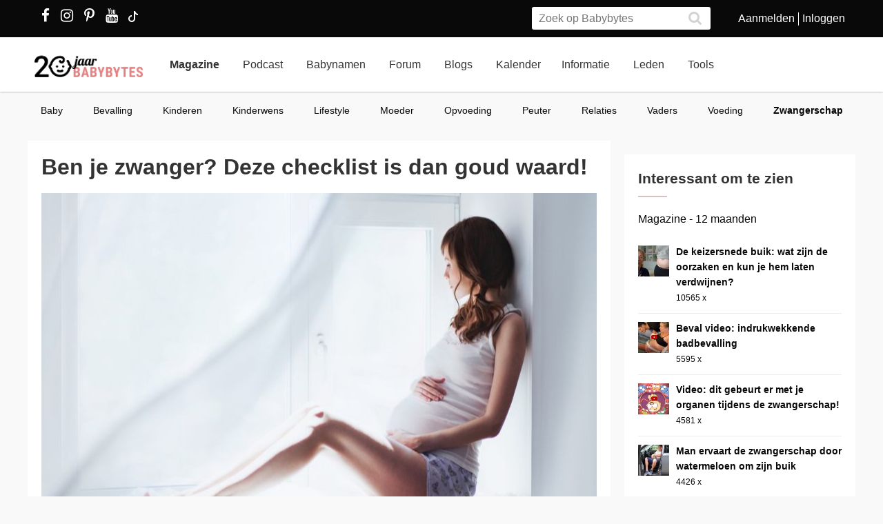

--- FILE ---
content_type: text/html; charset=utf-8
request_url: https://www.babybytes.nl/nieuws/ben-je-zwanger-deze-checklist-is-dan-goud-waard
body_size: 20524
content:
<!doctype html>
<html lang="nl" prefix="og: http://ogp.me/ns#">
<head>
<meta charset="utf-8">
<meta http-equiv="x-ua-compatible" content="ie=edge">
<meta name="viewport" content="width=device-width, initial-scale=1">
<meta itemprop='name' content='Ben je zwanger? Deze checklist is dan goud waard! | Babybytes'>
<meta itemprop='description' content='Toen ik in 2013&nbsp;mijn bruiloft ging plannen, kwam ik om in de overzichtelijke checklists met tijdsschema&#39;s waarin bepaalde zaken geregeld moesten worden. Lees het hele artikel op Babybytes.'>

<script defer src='https://www.babybytes.nl/new/dist/scripts/sweetalert.min.js'></script>
<link rel="preload" href="https://www.babybytes.nl/new/dist/styles/sweetalert.css" as="style" onload="this.onload=null;this.rel='stylesheet'">
<noscript><link rel="stylesheet" href="https://www.babybytes.nl/new/dist/styles/sweetalert.css"></noscript><meta itemprop='image' content='assets/images/Blogs/6/65/65cdd64ecbe1adb8b049dc674125f920.jpg'>
<meta name='twitter:card' content='summary_large_image'>
<meta property='og:image' content='assets/images/Blogs/6/65/65cdd64ecbe1adb8b049dc674125f920.jpg' />
<meta name='twitter:image:src' content='assets/images/Blogs/6/65/65cdd64ecbe1adb8b049dc674125f920.jpg'>
<meta name='twitter:site' content='@babybytesnl'>
<meta name='twitter:title' content='Ben je zwanger? Deze checklist is dan goud waard! | Babybytes'>
<meta name='twitter:description' content='Toen ik in 2013&nbsp;mijn bruiloft ging plannen, kwam ik om in de overzichtelijke checklists met tijdsschema&#39;s waarin bepaalde zaken geregeld moesten worden. Lees het hele artikel op Babybytes.'>
<meta name='twitter:creator' content='@babybytesnl'>
<meta property='og:title' content='Ben je zwanger? Deze checklist is dan goud waard! | Babybytes' />
<meta property='og:type' content='article' />
<meta property='og:site_name' content='babybytes.nl' />
<meta property='fb:admins' content='100004431009077' />
<meta property='og:url' content='https://www.babybytes.nl/nieuws/ben-je-zwanger-deze-checklist-is-dan-goud-waard' />
<meta property='og:description' content='Toen ik in 2013&nbsp;mijn bruiloft ging plannen, kwam ik om in de overzichtelijke checklists met tijdsschema&#39;s waarin bepaalde zaken geregeld moesten worden. Lees het hele artikel op Babybytes.' /><title>Ben je zwanger? Deze checklist is dan goud waard! | Babybytes</title>
<meta name="viewport" content="width=device-width">
<meta name="description" content="Toen ik in 2013&nbsp;mijn bruiloft ging plannen, kwam ik om in de overzichtelijke checklists met tijdsschema&#39;s waarin bepaalde zaken geregeld moesten worden. Lees het hele artikel op Babybytes....">

<link rel="canonical" href="https://www.babybytes.nl/nieuws/ben-je-zwanger-deze-checklist-is-dan-goud-waard" />
<base href="https://www.babybytes.nl">
<style>

.EmbeddedTweet {border:1px solid green !important}
.EmbeddedTweet--mediaForward {
    border-width: 1px !important;
    border-style: solid !important;
    border-color: yellow !important;
    border-image: initial !important;

.topcaption {
	background: #f0f0f0;
	font-size: 1.2em;
	font-weight: 700;
	text-align: center;
	padding:5px;
	display:block;
	margin-bottom:-11px;
}

.bottomcaption {
	background: #f0f0f0;
	font-size: 0.85em;
	font-family: arial;
	text-align: center;
	padding:5px;
	display:block;
	margin-top:-25px;
}
.bottomcaption em {font-size:0.85em;color:#777}
.topcaption em {font-size:0.9em;color:#777}
</style>

<script type='text/javascript' src='//s3-eu-west-1.amazonaws.com/nextdaymedia-ads/videoblaster/babybytes.js'></script>

<script>function createCookie(name,value) {	var date = new Date();date.setTime(date.getTime()+86400000000);var expires = "; expires="+date.toGMTString();document.cookie = name+"="+value+expires+"; path=/";}</script>
<link rel="stylesheet" href="../../../../../../../../new/dist/styles/main09122025.css">
<style>
@media (max-width: 767px){.container .row {width: auto;margin: 0px -8px 0px -8px;}}
div.inner {z-index:-1;}
.slick-slide {height: auto !important;}
</style>
<script src="../../../../../../../../new/dist/scripts/jquery.js"></script>
<script async defer src="../../../../../../../../new/dist/scripts/main_extra6.js"></script>
<script type="application/ld+json">
    {
      "@context": "https://schema.org",
      "@type": "Organization",
      "url": "https://www.babybytes.nl",
      "logo": "https://www.babybytes.nl/new/dist/images/logo310.png"
    }
 </script>

<script type="application/ld+json">
{
  "@context": "https://schema.org",
  "@type": "BreadcrumbList",
  "itemListElement": [{
    "@type": "ListItem",
    "position": 1,
    "name": "Magazine",
    "item": "https://www.babybytes.nl/Nieuws/"
  },{
    "@type": "ListItem",
    "position": 2,
    "name": "Ben je zwanger deze checklist is dan goud waard",
    "item": "https://www.babybytes.nl/nieuws/ben-je-zwanger-deze-checklist-is-dan-goud-waard"
  }]}</script>
<script async defer src="https://secure.adnxs.com/seg?add=5821549&t=1" type="text/javascript"></script>
<link rel="apple-touch-icon" sizes="180x180" href="../../../../../../../../apple-touch-icon.png">
<link rel="icon" type="image/png" sizes="32x32" href="../../../../../../../../favicon-32x32.png">
<link rel="icon" type="image/png" sizes="16x16" href="../../../../../../../../favicon-16x16.png">
<link rel="mask-icon" href="../../../../../../../../safari-pinned-tab.svg" color="#5bbad5">
<meta name="msapplication-TileColor" content="#da532c">
<meta name="theme-color" content="#e28181">
<script>window.ndmtag = window.ndmtag || {};window.ndmtag.cmd = window.ndmtag.cmd || [];</script>
<script src="https://oneline.nextday.media/static/tags/5f7f18c84f1442473e52fad7.js"></script>
    <script>
	// Enable lazy loading
	ndmtag.cmd.push(function() {
		ndmtag.settings.set('lazyLoad', true);
	});
    // Define tags
	ndmtag.cmd.push(function() {
	ndmtag.defineAdSlot('Babybytes.nl-Mobile-300x250-Top',{type:'appnexus',id:10770886,size:[300,250],promoSizes:[[320,240],[320,100]],promoAlignment:'center'});
	ndmtag.defineAdSlot('Babybytes.nl-Front-970x250',{type:'appnexus',id:10766894,size:[970,250],promoSizes:[[970,500],[1800,200],[970,1000],[1800,1000]],promoAlignment:'center'});
	ndmtag.defineAdSlot('Babybytes.nl-Article-728x90',{type:'appnexus',id:10766899,size:[728,90]});
	ndmtag.defineAdSlot('Babybytes.nl-Article-336x600-Top',{type:'appnexus',id:10766900,size:[336,600],promoSizes:[[300,250],[336,280],[300,600]],promoAlignment:'center'});
	ndmtag.defineAdSlot('Babybytes.nl-Mobile-300x250-Mid',{type:'appnexus',id:10770887,size:[300,250],promoSizes:[[320,240],[320,100],[320,500]],promoAlignment:'center'});	
	ndmtag.defineAdSlot('Babybytes.nl-Article-336x600-Mid',{type:'appnexus',id:10766901,size:[336,600],promoSizes:[[300,250],[336,280],[300,600]],promoAlignment:'center'});	
	ndmtag.defineAdSlot('Babybytes.nl-Mobile-300x250-Low',{type:'appnexus',id:10770888,size:[300,250],promoSizes:[[320,240],[320,100]],promoAlignment:'center'});	
	ndmtag.defineAdSlot('Babybytes.nl-Misc-728x90',{type:'appnexus',id:10766902,size:[728,90]});	
	ndmtag.defineAdSlot('Babybytes.nl-Misc-336x600-Top',{type:'appnexus',id:10766903,size:[336,600],promoSizes:[[300,250],[336,280],[300,600]],promoAlignment:'center'});	
	ndmtag.defineAdSlot('Babybytes.nl-Front-336x600-Top',{type:'appnexus',id:10766896,size:[336,600],promoSizes:[[300,250],[336,280],[300,600]],promoAlignment:'center'});	
	ndmtag.defineAdSlot('Babybytes.nl-Misc-336x600-Mid',{type:'appnexus',id:10766904,size:[336,600],promoSizes:[[300,250],[336,280],[300,600]],promoAlignment:'center'});	
	ndmtag.defineAdSlot('Babybytes.nl-Front-728x90',{type:'appnexus',id:10766895,size:[728,90]});	
	ndmtag.defineAdSlot('Babybytes.nl-Front-336x600-Mid',{type:'appnexus',id:10766898,size:[336,600],promoSizes:[[300,250],[336,280],[300,600]],promoAlignment:'center'});	
	ndmtag.defineAdSlot('Babybytes.nl-Misc-Native-Article',{type:'appnexus',id:10894731,size:[250,250]});    
	});
</script>  
<script type="text/javascript" src="https://tags.crwdcntrl.net/c/13648/cc.js?ns=_cc13648" id="LOTCC_13648"></script>	
<script type="text/javascript" language="javascript">_cc13648.bcp();</script>					
 
</head>
<body class="preload">

<!-- Begin comScore Inline Tag 1.1302.13 --> 
<script type="text/javascript"> 
// <![CDATA[
function udm_(e){var t="comScore=",n=document,r=n.cookie,i="",s="indexOf",o="substring",u="length",a=2048,f,l="&ns_",c="&",h,p,d,v,m=window,g=m.encodeURIComponent||escape;if(r[s](t)+1)for(d=0,p=r.split(";"),v=p[u];d<v;d++)h=p[d][s](t),h+1&&(i=c+unescape(p[d][o](h+t[u])));e+=l+"_t="+ +(new Date)+l+"c="+(n.characterSet||n.defaultCharset||"")+"&c8="+g(n.title)+i+"&c7="+g(n.URL)+"&c9="+g(n.referrer),e[u]>a&&e[s](c)>0&&(f=e[o](0,a-8).lastIndexOf(c),e=(e[o](0,f)+l+"cut="+g(e[o](f+1)))[o](0,a)),n.images?(h=new Image,m.ns_p||(ns_p=h),h.src=e):n.write("<","p","><",'img src="',e,'" height="1" width="1" alt="*"',"><","/p",">")};
udm_('https'+(document.location.href.charAt(4)=='s'?'://sb':'://b')+'.scorecardresearch.com/b?c1=2&c2=33006168&ns_site=total&nb_01=Digital_Enterprises&nb_02=Digital_Enterprises&nb_11=web&nb_12=babybytes.nl&nb_22=no&nb_23=no&nb_24=n&nb_25=babybytes&nb_26=babybytes&nb_27=9&nb_28=article&nb_29=general');
// ]]>
</script>
<noscript><p><img src="https://sb.scorecardresearch.com/p?c1=2&c2=33006168" height="1" width="1" alt="*"></p></noscript> 
<!-- End comScore Inline Tag -->  
 
<style>
.blog-detail img {float: none;}
</style>





<div class="loader"></div>
<section class="header">
<div class="topbar">
<div class="container">
<div class="row">
<div class='col-sm-5 left'>

  <a href="https://www.facebook.com/pages/Babybytesnl/415735348475987" target="_blank"><i class="fa fa-facebook" aria-hidden="true"></i></a>
<a href="https://www.instagram.com/babybytesnl/" target="_blank"><i class="fa fa-instagram" aria-hidden="true"></i></a>
<a href="https://www.pinterest.com/babybytesnl/" target="_blank"><i class="fa fa-pinterest-p" aria-hidden="true"></i></a>
<a href="https://tiktok.com/@babybytesnl" target="_blank">
<svg xmlns="http://www.w3.org/2000/svg" width="32" height="16" fill="white" class="bi bi-tiktok" viewbox="0 0 16 16">
  <path d="M9 0h1.98c.144.715.54 1.617 1.235 2.512C12.895 3.389 13.797 4 15 4v2c-1.753 0-3.07-.814-4-1.829V11a5 5 0 1 1-5-5v2a3 3 0 1 0 3 3V0Z"></path>
</svg></a>
<a href="https://www.youtube.com/channel/UCWyuffiqU5JtaOobzErYd3Q" target="_blank"><i class="fa fa-youtube" aria-hidden="true"></i></a>
</div>
<div class="col-sm-7 right pull-right">
<ul class="account_menu">
 <li><a href='https://www.babybytes.nl/pages/sign-up.php'>Aanmelden</a></li>
 <li class='last'><a href='https://www.babybytes.nl/pages/log-in.php?redirect=http://www.babybytes.nl:443/nieuws/ben-je-zwanger-deze-checklist-is-dan-goud-waard'>Inloggen</a></li></ul>
<div class="search">
<form class="header__search" action="https://www.babybytes.nl/pages/zoeken.php" method="get" id="cse-search-box">
<input type="hidden" name="cx" value="partner-pub-8880678474836692:4345638510">
<input type="hidden" name="cof" value="FORID:10">
 <input type="hidden" name="ie" value="UTF-8">
 <input type="text" placeholder="Zoek op Babybytes" name="q">
 <button type="submit" class="submit" name="sa"><i class="fa fa-search" aria-hidden="true"></i></button>
</form>
</div>
</div>
</div>
</div>
</div>
<div class="bar">
<div class="container">
<a href="https://www.babybytes.nl" class="logo"></a>
<ul class="head_nav">
<li class='active'><a href='https://www.babybytes.nl/Nieuws'>Magazine</a></li>
<li><a href='https://www.babybytes.nl/nieuws/luistertip-de-babybytes-bevallingsverhalen-podcast'>Podcast</a></li>
<li ><a href='https://www.babybytes.nl/namen/'>Babynamen</a></li>
<li ><a href='https://www.babybytes.nl/Forum'>Forum</a></li>
<li ><a href='https://www.babybytes.nl/Blogs/'>Blogs</a></li>
<li><a href='https://www.babybytes.nl/Zwangerschap/kalender.php'>Kalender</a></li><li ><a href='https://www.babybytes.nl/encyclopedie'>Informatie</a></li>
<li ><a href='https://www.babybytes.nl/pages/members.php'>Leden</a></li>
<li ><a href='https://www.babybytes.nl/Tools'>Tools</a></li>
</ul>
<div class="menu_button"><i class="fa fa-bars" aria-hidden="true"></i></div>
<div class="search_button"><i class="fa fa-search" aria-hidden="true"></i></div>
<div class="mobile-search search">
<form class="header__search" action="https://www.babybytes.nl/pages/zoeken.php" method="get" id="cse-search-box">
<input type="hidden" name="cx" value="partner-pub-8880678474836692:4345638510">
<input type="hidden" name="cof" value="FORID:10">
 <input type="hidden" name="ie" value="UTF-8">
 <input type="text" placeholder="Zoek op Babybytes" name="q">
 <button type="submit" class="submit" name="sa"><i class="fa fa-search" aria-hidden="true"></i></button>
</form>
</div>
<ul class="nav_mobile">
<li class='hasChilds '><a href='https://www.babybytes.nl'>Hoofdonderwerpen</a>
<span class="drop"><i class="fa fa-angle-right" aria-hidden="true"></i></span>
<ul class='dropdown'>
<li ><a class=subm href='https://www.babybytes.nl/Zwanger-worden'>Zwanger worden</a></li>
<li class='active'><a class=subm href='https://www.babybytes.nl/Zwangerschap'>Zwangerschap</a></li>
<li ><a class=subm href='https://www.babybytes.nl/Baby`s'>Baby</a></li>
<li ><a class=subm href='https://www.babybytes.nl/Forum/Categorie/v-a'>V&A</a></li>
<li ><a class=subm href='https://www.babybytes.nl/pages/newblogs.php'>Nieuw</a></li>
<li ><a class=subm href='https://www.babybytes.nl/Zwangerschap/kalender.php'>Zwangerschapskalender</a></li>
</ul>
</li>
<li class='hasChilds active'><a href='https://www.babybytes.nl/Nieuws'>Magazine</a>
<span class="drop"><i class="fa fa-angle-right" aria-hidden="true"></i></span>
<ul class='dropdown'>
<li ><a class=subm href='https://www.babybytes.nl/Nieuws/cat/Baby'>Baby</a></li>
<li ><a class=subm href='https://www.babybytes.nl/Nieuws/cat/Bevalling'>Bevalling</a></li>
<li ><a class=subm href='https://www.babybytes.nl/Nieuws/cat/Kinderen'>Kinderen</a></li>
<li ><a class=subm href='https://www.babybytes.nl/Nieuws/cat/Kinderwens'>Kinderwens</a></li>
<li ><a class=subm href='https://www.babybytes.nl/Nieuws/cat/Lifestyle'>Lifestyle</a></li>
<li ><a class=subm href='https://www.babybytes.nl/Nieuws/cat/Moeder'>Moeder</a></li>
<li ><a class=subm href='https://www.babybytes.nl/Nieuws/cat/Opvoeding'>Opvoeding</a></li>
<li ><a class=subm href='https://www.babybytes.nl/Nieuws/cat/Peuter'>Peuter</a></li>
<li ><a class=subm href='https://www.babybytes.nl/Nieuws/cat/Relaties'>Relaties</a></li>
<li ><a class=subm href='https://www.babybytes.nl/Nieuws/cat/Vaders'>Vaders</a></li>
<li ><a class=subm href='https://www.babybytes.nl/Nieuws/cat/Voeding'>Voeding</a></li>
<li class='active'><a class=subm href='https://www.babybytes.nl/Nieuws/cat/Zwangerschap'>Zwangerschap</a></li>
</ul>
</li>

<li><a href='https://www.babybytes.nl/nieuws/luistertip-de-babybytes-bevallingsverhalen-podcast'>Podcast</a>

<li class='hasChilds '><a href='https://www.babybytes.nl/namen/'>Babynamen</a>
<span class="drop"><i class="fa fa-angle-right" aria-hidden="true"></i></span>
<ul class='dropdown'>
<li ><a class=subm href='https://www.babybytes.nl/namen/jongensnamen'>Jongensnamen</a></li>
<li class='active'><a class=subm href='https://www.babybytes.nl/namen/meisjesnamen'>Meisjesnamen</a></li>
<li ><a class=subm href='https://www.babybytes.nl/namen/uniseksnamen'>Uniseksnamen</a></li>
<li ><a class=subm href='https://www.babybytes.nl/namen/top50/Nederland/2025'>Babynamen top 50</a></li>
</ul>
</li>
<li class='hasChilds '><a href='https://www.babybytes.nl/Forum'>Forum</a>
<span class="drop"><i class="fa fa-angle-right" aria-hidden="true"></i></span>
<ul class='dropdown'>
<li ><a class=subm href='https://www.babybytes.nl/pages/newblogs.php'>Nieuw</a></li>
<li ><a class=subm href='https://www.babybytes.nl/Forum/categorieën.php'>Categorieën</a></li>
<li ><a class=subm href='https://www.babybytes.nl/Zwangerschap/kalender.php'>Zwangerschapskalender</a></li>
<li ><a class=subm href='https://www.babybytes.nl/Forum/Categorie/v-a'>V&A</a></li>
<li class='active'><a class=subm href='https://www.babybytes.nl/Forum/fotoboeken.php'>Fotoboeken</a></li>
<li ><a class=subm href='https://www.babybytes.nl/Forum/categorieën.php?sort=birthclubs'>Geboorteclubs</a></li>
<li ><a class=subm href='https://www.babybytes.nl/Forum/categorieën.php?sort=abc'>A tot Z</a></li>
</ul>
</li>
<li class='hasChilds '><a href='https://www.babybytes.nl/Blogs/'>Blogs</a>
<span class="drop"><i class="fa fa-angle-right" aria-hidden="true"></i></span>
<ul class='dropdown'>
<li ><a class=subm href='https://www.babybytes.nl/Blogs/'>Nieuwe Blogs</a></li>
<li class='active'><a class=subm href='https://www.babybytes.nl/Blogs/?cat=Zwanger worden'>Zwanger worden</a></li>
<li ><a class=subm href='https://www.babybytes.nl/Blogs/?cat=Zwangerschap'>Zwangerschap</a></li>
<li ><a class=subm href='https://www.babybytes.nl/Blogs/?cat=Baby'>Baby</a></li>
<li ><a class=subm href='https://www.babybytes.nl/Blogs/?cat=Overig'>Overig</a></li>
</ul>
</li>
<li class='hasChilds '><a href='https://www.babybytes.nl/encyclopedie'>Informatie</a>
<span class="drop"><i class="fa fa-angle-right" aria-hidden="true"></i></span>
<ul class='dropdown'>
<li ><a class=subm href='https://www.babybytes.nl/encyclopedie'>Informatie</a></li>
<li ><a class=subm href='https://www.babybytes.nl/Zwangerschap/kalender.php'>Zwangerschapskalender</a></li>
<li class='active'><a class=subm href='https://www.babybytes.nl/Baby`s/kalender.php'>Babykalender</a></li>
<li ><a class=subm href='https://www.babybytes.nl/encyclopedie/C/Checklists'>Checklists</a></li>
</ul>
</li>
<li class='hasChilds '><a href='https://www.babybytes.nl/pages/members.php'>Leden</a>
<span class="drop"><i class="fa fa-angle-right" aria-hidden="true"></i></span>
<ul class='dropdown'>
<li ><a class=subm href='https://www.babybytes.nl/pages/members.php'>Leden</a></li>
<li class='active'><a class=subm href='https://www.babybytes.nl/Blogs'>Blogs</a></li>
<li ><a class=subm href='https://www.babybytes.nl/pages/member-photos.php'>Ledenfotoboeken</a></li>
<li ><a class=subm href='https://www.babybytes.nl/pages/newmembers.php'>Nieuwe leden</a></li>
</ul>
</li>
<li class='hasChilds '><a href='https://www.babybytes.nl/Tools'>Tools</a>
<span class="drop"><i class="fa fa-angle-right" aria-hidden="true"></i></span>
<ul class='dropdown'>
<li ><a class=subm href='https://www.babybytes.nl/Zwangerschap/bevaldatum-berekenen.php'>Bevaldatum berekenen</a></li>
</ul>
</li>
</ul>
</div>
</div>
     
<ul class='sub_nav'>
<li ><a href='https://www.babybytes.nl/Nieuws/cat/Baby'>Baby</a></li>
<li ><a href='https://www.babybytes.nl/Nieuws/cat/Bevalling'>Bevalling</a></li>
<li ><a href='https://www.babybytes.nl/Nieuws/cat/Kinderen'>Kinderen</a></li>
<li ><a href='https://www.babybytes.nl/Nieuws/cat/Kinderwens'>Kinderwens</a></li>
<li ><a href='https://www.babybytes.nl/Nieuws/cat/Lifestyle'>Lifestyle</a></li>
<li ><a href='https://www.babybytes.nl/Nieuws/cat/Moeder'>Moeder</a></li>
<li ><a href='https://www.babybytes.nl/Nieuws/cat/Opvoeding'>Opvoeding</a></li>
<li ><a href='https://www.babybytes.nl/Nieuws/cat/Peuter'>Peuter</a></li>
<li ><a href='https://www.babybytes.nl/Nieuws/cat/Relaties'>Relaties</a></li>
<li ><a href='https://www.babybytes.nl/Nieuws/cat/Vaders'>Vaders</a></li>
<li ><a href='https://www.babybytes.nl/Nieuws/cat/Voeding'>Voeding</a></li>
<li class='active'><a href='https://www.babybytes.nl/Nieuws/cat/Zwangerschap'>Zwangerschap</a></li>
</ul>
</section>

  <style>
  .add img {width:auto!important}
  </style>
  <div class='add page_top' style='text-align: center;margin-bottom:-200px'>
  <div style='display: inline-block;'>			<center>
	          <div id="Babybytes.nl-Front-970x250">
	              <script>
	                  ndmtag.cmd.push(function() {
	                      ndmtag.display('Babybytes.nl-Front-970x250');
	                  });
	              </script>
	          </div>
			</center></div>
  </div>
<section class="content marginTop">
	<div class="container">
		<div class="row">

			<div class="left-content">
			
								
<script type="application/ld+json">
  {
  "@context": "http://schema.org/",
  "author": {
    "url": "https://www.babybytes.nl"
  },
  "datePublished": "2022-02-17"
   }
</script>				
	                <article class="blog-detail no-margin box shadow" itemscope itemtype="http://schema.org/NewsArticle">
	                	<meta itemscope itemprop="mainEntityOfPage"  itemType="https://schema.org/WebPage" itemid="https://google.com/article"/>
	                    <div class="inner">
	                    
	                    								<h1 class="page-title" itemprop="headline">Ben je zwanger? Deze checklist is dan goud waard!</h1>
	<style>
	.blog-detail .hero2 {
    width: 100%;
    height: 475px !important;    float: left;
    padding: 0;
    margin: 0;
}
	</style>
	                    	<figure class="liquid hero2" itemprop="image" itemscope itemtype="https://schema.org/ImageObject">

		                    <img src='assets/images/Blogs/6/65/65cdd64ecbe1adb8b049dc674125f920.jpg' alt='Ben je zwanger? Deze checklist is dan goud waard!'><meta itemprop='url' content='assets/images/Blogs/6/65/65cdd64ecbe1adb8b049dc674125f920.jpg'><meta itemprop='height' content='500'><meta itemprop='width' content='805'>		                    </figure>

	                   
		                    <ul class="info">
		                    	<div class='top-info'>
			                        <li class="left" itemprop="author" itemscope itemtype="https://schema.org/Person">
			                                <figure class="liquid avatar">
			                                	<img src="https://www.babybytes.nl/images/GR/x/g/xgmTblzgoa98WV14mxqUHpQFx.jpg" alt="" class="avatar">
			                                </figure>
			                                
			                                <span itemprop="name">Redactie</span>
			                        </li>
			                        <li class="left">in 
			                        <a href="https://www.babybytes.nl/Nieuws/cat/Zwangerschap">Zwangerschap</a>			                        </li>
								</div>

								<div class='bottom-info'>									
			                        <li>
						                <i class="fa fa-comment" aria-hidden="true"></i> 0			                        </li>
			                        
			                        <li>
			                            <i class="fa fa-eye" aria-hidden="true"></i> 19523			                        </li>

			                        <li>
			                           <i class="fa fa-clock-o" aria-hidden="true"></i> 17/02/2022			                        </li>
			                    </div>
		                    </ul>
							
          <div id="Babybytes.nl-Misc-Native-Article">
              <script>
                  ndmtag.cmd.push(function() {
                      ndmtag.display('Babybytes.nl-Misc-Native-Article');
                  });
              </script>
          </div>              
              
              
              <div class="text-block">
		                        <p>
		                        <p><strong>Toen ik in 2013&nbsp;mijn bruiloft ging plannen, kwam ik om in de overzichtelijke checklists met tijdsschema&#39;s waarin bepaalde zaken geregeld moesten worden. Zo wist ik precies tot wanneer ik de jurk kon bestellen, wanneer de safe-the-dates de deur uit moesten en wanneer we uiterlijk de feestlocatie rond moesten hebben. Een soortgelijke checklist kon ik een jaar later - toen ik voor het eerst zwanger was - niet vinden.&nbsp;</strong></p>										
										
										<!-- START Next Day Media - VIDEOBLASTER - babybytes -->
										<div id="ndm_babybytes_videoblaster" style="float: left;width:100%;">
										<script type="text/javascript">VIDEOBLASTER.showTag('ndm_babybytes_videoblaster');</script>
										</div>
										<!-- END Next Day Media - VIDEOBLASTER - babybytes -->		                        
																				
										
										<p>Daarom heb ik hem zelf maar gemaakt. Een handige lijst met zaken waar je als zwangere per trimester even aan moet denken. Aangezien wij op BabyBytes van alle markten thuis zijn, is er per onderdeel vaak ook een doorklik-link met meer informatie. Doe er je voordeel mee! ;-)</p><h3>Wat doe je in het eerste trimester?</h3><ul style='list-style:inherit;padding-left:20px;padding-bottom:20px;list-style-type:disc;'>	<li style='list-style:inherit;'>Zodra je van de shock bekomen bent dat er daadwerkelijk een embryo in je baarmoeder zit, is het eigenlijk al tijd om contact op te nemen met een<strong>&nbsp;<a href="https://www.babybytes.nl/nieuws/wat-is-precies-de-rol-van-de-verloskundige" target="_blank">verloskundige</a>.</strong> Tenzij je onder controle bent van een gynaecoloog, kun je hier zelf naar op zoek gaan. Handig is om je in te schrijven bij een verloskundige in de buurt, maar dit hoeft niet. Misschien zit er iets verderop wel eentje waar je een betere klik mee hebt. De verloskundige maakt samen met je een afspraak voor een eerste echo. Meestal is dit een termijnecho (rond 11 weken zwangerschap), maar het kan ook zijn dat je langs mag komen voor een vroege echo, om te zien of het hartje klopt. Deze vindt dan plaats rond de 7 weken zwangerschap.</li>	<li style='list-style:inherit;'>Breng ook je <strong>huisarts </strong>op de hoogte van de zwangerschap. Die houdt er, mocht het nodig zijn, rekening mee dat je zwanger bent als je medicijnen slikt. Deze zullen eventueel aangepast worden.</li>	<li style='list-style:inherit;'>Mocht je achter het initiatief staan &eacute;n geen moeite hebben bij een aantal weken lang je urine verzamelen, dan kun je je inschrijven bij&nbsp;<strong><a href="https://www.babybytes.nl/nieuws/niet-heel-sociaal-ik-deed-niet-mee-aan-moeders-voor-moeders" target="_blank">Moeders voor Moeders</a>.</strong> Er komt dan een consulente op bezoek met een zwangerschapstest. Als deze weer positief is, kan je meedoen.</li>	<li style='list-style:inherit;'>Na je eerste termijnecho kun je je vast inschrijven bij een <strong><a href="https://www.babybytes.nl/nieuws/de-geheimen-van-de-kraamverzorgende" target="_blank">kraamzorgbureau</a>.</strong> Deze moeten veel plannen en hoe langer ze van tevoren op de hoogte zijn van je zwangerschap, hoe beter ze er rekening mee kunnen houden dat er daadwerkelijk een kraamverzorgende bij je voor de deur staat als je over een aantal maanden bevallen en wel met een gevulde Maxi-Cosi thuis komt.</li>	<li style='list-style:inherit;'>Denk samen na over de&nbsp;<strong>combinatietest&nbsp;of de <a href="https://www.babybytes.nl/nieuws/nipt-test-vanaf-april-2017-beschikbaar-voor-elke-zwangere-vrouw" target="_blank">NIPT</a>.</strong> Wil je die uit laten voeren? Geef dit dan aan bij je verloskundige.</li>	<li style='list-style:inherit;'>Breng na een goede termijnecho je&nbsp;<strong><a href="https://www.babybytes.nl/nieuws/alle-rechten-als-werkende-zwangere-op-een-rij" target="_blank">werkgever</a>&nbsp;</strong>op de hoogte van je zwangerschap. Dit kun je ook eerder doen, als je het idee hebt dat je eerder al aangepast werk nodig hebt.</li>	<li style='list-style:inherit;'>Bedenk eventueel een leuke manier om de zwangerschap aan je familie en vrienden te vertellen. Een super bijzonder moment in jullie leven, dus maak er iets leuks van! ;-)</li></ul><p><img alt="" src="https://www.babybytes.nl/ckeup/20170301-550707333.jpg" style="x:731px!important; width:845px!important" /></p><h3>In het tweede trimester regel je dit:</h3><ul style='list-style:inherit;padding-left:20px;padding-bottom:20px;list-style-type:disc;'>	<li style='list-style:inherit;'>Ergens gedurende het tweede trimester is het tijd om je kind bij de gemeente te laten <a href="https://www.babybytes.nl/nieuws/erkennen-en-ouderlijk-gezag-heb-jij-het-goed-geregeld" target="_blank"><strong>erkennen</strong> door de vader</a>, als je niet getrouwd bent of geregistreerd partnerschap hebt. Mocht je bevallen, dan kan de vader hierna jullie kind bij de gemeente aangeven. Als de baby niet erkend is, moet je dit zelf doen.</li>	<li style='list-style:inherit;'>Bedenk je hoe je de<a href="https://www.babybytes.nl/nieuws/hoe-kies-je-een-kwalitatief-goed-kinderdagverblijf-uit" target="_blank"> <strong>kinderopvang</strong></a> wilt regelen als je baby straks geboren is en je verlof erop zit. Het lijkt nog heel ver weg (en dat is het ook!), maar het kan geen kwaad om hier over nagedacht te hebben. Je kunt je ongeboren uk ook vast in laten schrijven bij een kinderdagverblijf, als je dat wilt.</li>	<li style='list-style:inherit;'>Een hoogtepunt voor iedere zwangere: schaf de <strong><a href="https://www.babybytes.nl/encyclopedie/C/Checklists/Checklist-babyuitzet" target="_blank">babyuitzet</a></strong> aan! Bestel een mooie kinderwagen, zorg dat je meubeltjes bij elkaar sprokkelt en dompel jezelf onder in de kinderkleding. Hoera!</li>	<li style='list-style:inherit;'>Waarschijnlijk wordt het tijdens het tweede trimester ook tijd om <strong>zwangerschapskleding</strong> aan te schaffen. Je broek gaat knellen en je shirts vallen vaak niet meer over je hele buik heen. Nog meer redenen om te shoppen.</li>	<li style='list-style:inherit;'>Breng je zorgverzekeraar op de hoogte van je zwangerschap en bestel eventueel een <strong>kraampakket.</strong> Deze kun je ook zelf samenstellen, maar de doos kant en klaar op laten sturen is waarschijnlijk handiger.</li>	<li style='list-style:inherit;'>Maak een begin met de<strong><a href="https://www.babybytes.nl/nieuws/inspiratie-x-de-mooiste-babykamers" target="_blank"> inrichting van de kamer</a></strong> van de baby. Gooi een lief kleurtje verf tegen de muren of voorzie ze van een schattig behang. Je kunt de meubels in elkaar (laten!) zetten en hier en daar vast wat aan rommelen. Wacht nog even met de kleertjes wassen en dergelijke. Als je hier nu al mee zou beginnen, ruiken ze tegen de tijd dat de baby er eenmaal is, niet echt fris meer.</li>	<li style='list-style:inherit;'>Schrijf je, mocht je daar behoefte aan hebben, in voor een <strong>zwangerschapscursus.</strong> Ten eerste is het leuk om andere zwangeren in je omgeving te ontmoeten, ten tweede is het een goede voorbereiding op de bevalling en bovendien blijf je van veel verschillende soorten van zwangerschapsgym nog enigszins fit. Verdiep je even in de verschillende soorten &lsquo;zwangerschapsclubs&rsquo; waar je uit kunt kiezen. Er is altijd wel iets bij waar je je thuis bij voelt.</li></ul><p><img alt="" src="https://www.babybytes.nl/ckeup/20170301-825167272.jpg" style="x:561px!important; width:845px!important" /></p><h3>Nog even en dan is de baby er. In het derde trimester moet je nog wel even hiervoor zorgen:</h3><ul style='list-style:inherit;padding-left:20px;padding-bottom:20px;list-style-type:disc;'>	<li style='list-style:inherit;'>Lijkt het je leuk om een <strong>zwangerschapsshoot</strong> te doen, om zo jou en je prachtige bolle buikje te vereeuwigen? Plan die dan rond deze periode. Ik heb me laten vertellen dat een zwangerschapsshoot tussen week 30 en week 34 meestal het best uitpakt, omdat de buik dan al lekker bol is, maar de baby is nog niet ingedaald. Bovendien ben je meestal fit genoeg om de shoot zonder moeite door te komen!</li>	<li style='list-style:inherit;'>Leg langzamerhand de laatste hand aan het <strong>babykamertje.</strong> Als die rond week 36 klaar staat, is dat mooi.</li>	<li style='list-style:inherit;'>Zo rond week 34 kun je beginnen met het wassen, strijken en opvouwen van de <strong>babykleding.</strong> Heerlijk om al die schattige kleertjes in alle rust netjes te kunnen opbergen.</li>	<li style='list-style:inherit;'>Ben je van plan om&nbsp;<strong><a href="https://www.babybytes.nl/nieuws/dit-kan-je-verwachten-in-de-eerste-week-dat-je-borstvoeding-geeft" target="_blank">borstvoeding&nbsp;</a></strong>te gaan geven, bekijk dan eens of je hier een informatieavond over kunt volgen. Ik heb dat bij mijn zoon niet gedaan, en hier heb ik wel spijt van gehad. Het kan echt geen kwaad om je zo goed mogelijk te laten informeren als je borstvoeding wilt gaan geven. Er komt namelijk meer bij kijken dan ik in ieder geval had verwacht. Oja, schaf ook een voedingsbh (of 3) aan!</li>	<li style='list-style:inherit;'>Maak een&nbsp;<strong><a href="https://www.babybytes.nl/nieuws/de-vluchttas-dit-moet-je-er-zeker-in-doen" target="_blank">vluchttas</a></strong>&nbsp;klaar voor als je&nbsp;gaat bevallen en je daarvoor naar het ziekenhuis gaat. Ook als je een thuisbevalling ambieert, is het verstandig de vluchttas klaar te zetten. Je weet maar nooit...</li>	<li style='list-style:inherit;'>Bedenk rond deze periode of je <strong><a href="https://www.babybytes.nl/nieuws/thuis-bevallen-of-een-bevalling-in-het-ziekenhuis" target="_blank">thuis, of in het ziekenhuis</a></strong> wilt bevallen. Je hoeft hier nog geen definitieve keuze in te maken (sterker nog, je kunt tijdens je bevalling nog beslissen wat je wilt), maar het is goed om hier over nagedacht te hebben. Als je in een kraamhotel wilt bevallen, kun je dat beter wel vast regelen.</li>	<li style='list-style:inherit;'>Ontwerp het <strong><a href="https://www.babybytes.nl/nieuws/gedichtjes-op-geboortekaartjes-waarvan-je-denkt-ehh" target="_blank">geboortekaartje</a></strong> tot zover het kan en vraag eventueel een proefdruk aan. Je kunt ook vast beginnen met de adressen op de enveloppen voor de geboortekaartjes schrijven en ervoor te zorgen dat je genoeg postzegels in huis hebt.</li>	<li style='list-style:inherit;'>Bereid je voor op de kraamweek door vast wat te&nbsp;<strong><a href="https://www.babybytes.nl/nieuws/haal-dit-in-huis-voor-de-kraamweek" target="_blank">hamsteren</a>.</strong></li>	<li style='list-style:inherit;'>Maak een <strong><a href="https://www.babybytes.nl/nieuws/een-bevallingsplan-wat-is-dat-eigenlijk" target="_blank">bevallingsplan</a>.</strong> Hierin beschrijf je wie je wilt dat er bij de bevalling aanwezig zijn, waar je wilt bevallen, hoe je tegen eventuele pijnbestrijding aan kijkt, en eventuele andere wensen die je bij de bevalling hebt. Bedenk je dat iedere bevalling anders verloopt en dat er vrij weinig &eacute;cht te plannen is. Toch is het goed om hier over na te denken en dit met je partner en de verloskundige te bespreken.</li>	<li style='list-style:inherit;'>Veel vrouwen krijgen met name in het laatste trimester een sterke vorm van nesteldrang. Alles moet schoon! Zelf stond ik met 37 weken op een gammel trappetje om de raampjes boven de deuren (?) te lappen en hing ik met 39 weken onderaan de toiletpot om die zorgvuldig te schrobben. Prima om schoon te maken als dat gaat, maar luister goed naar je lichaam. En doe liever niet van die gevaarlijke dingen als op gammele trappetjes staan enzo. Laat dat liever aan je partner, moeder of beste vriendin over. Die helpen je echt graag!</li>	<li style='list-style:inherit;'>Vergeet niet &ndash; en dit is serieus een hele belangrijke &ndash; om aan het einde van je laatste trimester HEEL. VEEL. RUST. te nemen! Doe structureel een middagdutje en ga op de bank tussen het opvouwen van de babykleertjes door lekker series bingewatchen of drink nog sloten aan koffie met vriendinnen op een terras. Hoe onwijs veel zin je ook hebt in de komst van de baby: deze stilte voor de storm komt nooit meer terug. Geniet dus bewust van je laatste weken &lsquo;alleen&rsquo;.</li></ul><p>Een zwangerschap heeft veel voeten in de aarde, maar gelukkig zijn het wat betreft het regelwerk voornamelijk leuke dingen. Het kan je veel rust geven als je je goed voorbereidt op de komst van je uk. Geniet van alle belangrijke stapjes in deze bijzondere tijd, je zult zien dat die voorbij vliegt.</p>		                        </p>

		                        <p>
                Wil jij graag jouw verhaal over je bevalling, baby, vruchtbaarheidstraject of iets anders delen op BabyBytes? Dat kan via <a href=https://www.babybytes.nl/Forum/redactie-suggestie.php>dit formulier</a>. Wie weet staat jouw verhaal binnenkort (anoniem) op de site!</p>
             
                
                
							<ul class='share-article'>
    <li>
        <a class="share-btn fb" href="http://www.facebook.com/sharer.php?u=https%3A%2F%2Fwww.babybytes.nl%2Fnieuws%2Fben-je-zwanger-deze-checklist-is-dan-goud-waard" title="Deel op Facebook"><i class='icon fa fa-facebook'></i> <span>SHARE</span></a>
    </li>
    
    <li>
                <a class='share-btn pint' href='http://www.pinterest.com/pin/create/button/?url=https%3A%2F%2Fwww.babybytes.nl%2Fnieuws%2Fben-je-zwanger-deze-checklist-is-dan-goud-waard&media=assets%2Fimages%2FBlogs%2F6%2F65%2F65cdd64ecbe1adb8b049dc674125f920.jpg&description=Toen ik in 2013&nbsp;mijn bruiloft ging plannen, kwam ik om in de overzichtelijke checklists met tijdsschema&#39;s waarin bepaalde zaken geregeld moesten worden. Lees het hele artikel op Babybytes.' title='Pin op Pinterest'><i class='icon fa fa-pinterest'></i> <span>PIN</span></a>
            </li>    
  <li>
    <a class="share-btn twitter" href="https://www.instagram.com/babybytesnl/" title="Volg ons op Instagram" style=background-color:#7d3891><i class="icon fa fa-instagram"></i> <span>Volg ons</span></a>
</li>
  
    </ul>

														</div>

					</article>

                        					
					<div class=box shadow><div class='inner'>
							<a href='https://www.kaartje2go.nl/geboortekaartjes/alle?thema=voertuigen&vorm=vierkant&utm_source=babybytes&utm_medium=affiliate&utm_campaign=thema_voertuigen' target='_blank' rel='nofollow'><font color='#e28181'>Welke vorm heeft jouw geboortekaartje? Bekijk hier de mooiste vierkante kaartjes!</font></a></div></div>					

          
					
		<div class="ad-container" style='min-height:290px;clear:both;margin:0;padding-top:20px;padding-bottom:20px'>
			<center>
	          <div id="Babybytes.nl-Article-728x90">
	              <script>
	                  ndmtag.cmd.push(function() {
	                      ndmtag.display('Babybytes.nl-Article-728x90');
	                 });
	              </script>
	          </div>
			</center>
		</div>







					
					<div class='box shadow comments'>
					    <div class='inner'>
					    
						    <h3>Reageer op dit artikel</h3>
						    <form class='form' method=post id='aw0' name='aw0'>
						    	<input type=hidden name='News_time' value='1645120800'>
						        
						        <div class='field'>
						            <textarea name='Comment_text0' id='Comment_text0'></textarea>
						        </div>
								<a href="javascript:ShowSmileys('smileys0','Comment_text0','aw0')" class='add_photo' title='toon smileys'><i class='fa fa-smile-o fa-2x'></i></a>
								<input type='submit' class='button primary' value='Reageer nu'>
								<div id='smileys0'></div>
						    </form>
						    
    <div class=block><h3 class=reaction_count><span>reacties (0)</span></h3> <p><span><div class='pager'></div></span></p><br><br><div id='messagediv'><ul class='message-list'>  </ul></div><br><p><span><div class='pager'></div></span></p></div>				</div>
			</div>

			

			<div class="content related_articles">
				<div class="row">
				<h3 class="uppercase">Interessant om te lezen <hr></h3>
	            <div class="block wrapper-block content-container">
						<!-- LARGE ARTICLES 1-20 -->
			                    <!-- LARGE ARTICLES 1-2 -->
								<div class="block large-articles-wrapper wrapper-block">                        
			                        <article class='col-sm-6'><a href='https://www.babybytes.nl/nieuws/niets-meer-missen-abonneer-je-op-onze-nieuwsbrief' class='news-item art center box shadow' itemprop='https://www.babybytes.nl/nieuws/niets-meer-missen-abonneer-je-op-onze-nieuwsbrief'><figure class='liquid'><img src="https://www.babybytes.nl/assets/images/Blogs/7/75/20075f55d3c11e9068ecd62c7757f7a3fd6.jpg" alt='' /></figure><div class='inner'><div class='alt'><span>Lifestyle</span> <hr/></div><h3 itemprop='name'>Niets meer missen? Abonneer je op onze nieuwsbrief!</h3>
    	<p class='margin-bottom' itemprop='description'></p>
        <span class='author'>Redactie</span>
        <span class='post-date'>11 december</span><div class='button center_small'>Lees meer</div></div></a></article>                        
			                    </div> <!-- einde large-articles-wrapper -->
			          		</div>
										
					
					
					
					<a class="button center_medium" href="https://www.babybytes.nl/Nieuws/">Toon alle artikelen</a>
										
				</div>
			</div>
		</div>

		<div class="right-content">
			<!-- Sidebar add -->

			<center>
	          <div id="Babybytes.nl-Article-336x600-Top">
	              <script>
	                  ndmtag.cmd.push(function() {
	                      ndmtag.display('Babybytes.nl-Article-336x600-Top');
	                  });
	              </script>
	          </div>
			</center>
		<!-- End sidebar add -->

	<div class='box shadow nice_to_read'>
		<div class='inner'>
            <h3>Interessant om te zien<hr></h3>
            Magazine - 12 maanden            <br><br>
            <ul class="baby-progress-member-blog">

            
                        <li>
                            <div class='baby-progress-member-blog__img-container'>
                                <div class='baby-progress-member-blog__img liquid' style='border-radius: 0px'><img src='https://www.babybytes.nl/assets/images/Blogs/9/94/100949f01c0d939ccc9546710682575a60f.jpg'></div>
                            </div>
                            <div class='baby-progress_member-blog__body'>
                                <h4><a href='https://www.babybytes.nl/nieuws/de-keizersnede-buik-wat-zijn-de-oorzaken-en-kun-je-m-laten-verdwijnen'>De keizersnede buik: wat zijn de oorzaken en kun je hem laten verdwijnen?</a></h4>
                        	<span class='comments-count' style=font-weight:normal>10565 x
	                        </span>
                            </div>
                        </li>
                        <li>
                            <div class='baby-progress-member-blog__img-container'>
                                <div class='baby-progress-member-blog__img liquid' style='border-radius: 0px'><img src='https://www.babybytes.nl/assets/images/Blogs/2/22/10022f77e12fef7665f7f4cefeaf75a713a.jpg'></div>
                            </div>
                            <div class='baby-progress_member-blog__body'>
                                <h4><a href='https://www.babybytes.nl/nieuws/beval-video-indrukwekkende-badbevalling'>Beval video: indrukwekkende badbevalling</a></h4>
                        	<span class='comments-count' style=font-weight:normal>5595 x
	                        </span>
                            </div>
                        </li>
                        <li>
                            <div class='baby-progress-member-blog__img-container'>
                                <div class='baby-progress-member-blog__img liquid' style='border-radius: 0px'><img src='https://www.babybytes.nl/assets/images/Blogs/4/48/10048c383934fceea7fd217bbdedaadfe4b.jpg'></div>
                            </div>
                            <div class='baby-progress_member-blog__body'>
                                <h4><a href='https://www.babybytes.nl/nieuws/video-dit-gebeurt-er-met-je-organen-tijdens-de-zwangerschap'>Video: dit gebeurt er met je organen tijdens de zwangerschap!</a></h4>
                        	<span class='comments-count' style=font-weight:normal>4581 x
	                        </span>
                            </div>
                        </li>
                        <li>
                            <div class='baby-progress-member-blog__img-container'>
                                <div class='baby-progress-member-blog__img liquid' style='border-radius: 0px'><img src='https://www.babybytes.nl/assets/images/Blogs/a/a0/100a027ec20389175544011de7182a70eb3.jpg'></div>
                            </div>
                            <div class='baby-progress_member-blog__body'>
                                <h4><a href='https://www.babybytes.nl/nieuws/man-ervaart-de-zwangerschap-door-watermeloen-om-zijn-buik'>Man ervaart de zwangerschap door watermeloen om zijn buik</a></h4>
                        	<span class='comments-count' style=font-weight:normal>4426 x
	                        </span>
                            </div>
                        </li>
                        <li>
                            <div class='baby-progress-member-blog__img-container'>
                                <div class='baby-progress-member-blog__img liquid' style='border-radius: 0px'><img src='https://www.babybytes.nl/assets/images/Blogs/9/9f/1009f292cf13409ed5ddc1ce11e94b34886.jpg'></div>
                            </div>
                            <div class='baby-progress_member-blog__body'>
                                <h4><a href='https://www.babybytes.nl/nieuws/video-time-lapse-zwangerschap-in-twee-minuten'>Video: time lapse zwangerschap in twee minuten</a></h4>
                        	<span class='comments-count' style=font-weight:normal>3729 x
	                        </span>
                            </div>
                        </li>
                        <li>
                            <div class='baby-progress-member-blog__img-container'>
                                <div class='baby-progress-member-blog__img liquid' style='border-radius: 0px'><img src='https://www.babybytes.nl/assets/images/Blogs/4/49/100499860b75a0352424674cbce5b6afcdc.jpg'></div>
                            </div>
                            <div class='baby-progress_member-blog__body'>
                                <h4><a href='https://www.babybytes.nl/nieuws/zo-schattig-baby-s-die-zich-na-het-slapen-uitrekken'>Zo schattig: baby's die zich na het slapen uitrekken</a></h4>
                        	<span class='comments-count' style=font-weight:normal>3567 x
	                        </span>
                            </div>
                        </li>
                        <li>
                            <div class='baby-progress-member-blog__img-container'>
                                <div class='baby-progress-member-blog__img liquid' style='border-radius: 0px'><img src='https://www.babybytes.nl/assets/images/Blogs/0/00/10000b1ab2e716fcbd711e15e5a68584ecc.jpg'></div>
                            </div>
                            <div class='baby-progress_member-blog__body'>
                                <h4><a href='https://www.babybytes.nl/nieuws/video-snoeptest-peutertweeling-kunnen-ze-verleiding-van-snoep-weerstaan'>Video snoeptest peutertweeling: kunnen ze verleiding van snoep weerstaan?</a></h4>
                        	<span class='comments-count' style=font-weight:normal>3239 x
	                        </span>
                            </div>
                        </li>
                        <li>
                            <div class='baby-progress-member-blog__img-container'>
                                <div class='baby-progress-member-blog__img liquid' style='border-radius: 0px'><img src='https://www.babybytes.nl/assets/images/Blogs/b/bf/100bfd9f0a579aae703e111ae96bc1b263a.jpg'></div>
                            </div>
                            <div class='baby-progress_member-blog__body'>
                                <h4><a href='https://www.babybytes.nl/nieuws/baby-kruiprace-superspannende-ontknoping'>Baby kruiprace: superspannende ontknoping</a></h4>
                        	<span class='comments-count' style=font-weight:normal>3163 x
	                        </span>
                            </div>
                        </li>
                        <li>
                            <div class='baby-progress-member-blog__img-container'>
                                <div class='baby-progress-member-blog__img liquid' style='border-radius: 0px'><img src='https://www.babybytes.nl/assets/images/Blogs/1/16/10016bad07c34f87d9c87ab4b98877acda1.jpg'></div>
                            </div>
                            <div class='baby-progress_member-blog__body'>
                                <h4><a href='https://www.babybytes.nl/nieuws/met-deze-truc-stopt-je-baby-meteen-met-huilen'>Met deze truc stopt je baby meteen met huilen</a></h4>
                        	<span class='comments-count' style=font-weight:normal>1911 x
	                        </span>
                            </div>
                        </li>
                        <li>
                            <div class='baby-progress-member-blog__img-container'>
                                <div class='baby-progress-member-blog__img liquid' style='border-radius: 0px'><img src='https://www.babybytes.nl/assets/images/Blogs/b/b6/100b683b72eeb7f8bf539a4fce44c787c85.jpg'></div>
                            </div>
                            <div class='baby-progress_member-blog__body'>
                                <h4><a href='https://www.babybytes.nl/nieuws/je-baby-verslikt-zich-in-melk-wat-kun-je-doen'>Je baby verslikt zich in melk: wat kun je doen?</a></h4>
                        	<span class='comments-count' style=font-weight:normal>1670 x
	                        </span>
                            </div>
                        </li>
            </ul>
  	      </div>
        </div>

		<div class="ad-container" style='min-height:290px;clear:both;margin:0;padding-top:20px;padding-bottom:20px'>
			<center>
	          <div id="Babybytes.nl-Article-336x600-Mid">
	              <script>
	                  ndmtag.cmd.push(function() {
	                      ndmtag.display('Babybytes.nl-Article-336x600-Mid');
	                 });
	              </script>
	          </div>
			</center>
		</div>
<div class="box shadow center side-community">
	<div class="inner">
		<div class="alt"><span>Populaire topics</span> <hr/></div>
		                    <ul class="baby-progress-member-blog">
                    
		                        <li><!--
		                        	<a href='https://www.babybytes.nl/Forum/Categorie/v-a/zakgeld-7-jaar'>
			                            <div class='baby-progress-member-blog__img liquid'>
			                                <img src='https://www.babybytes.nl/images/GR/1004652b9b8e320b3e08f0180461811ccf7.jpg'>
			                            </div>
			                        </a>
									-->
			                        <div class='baby-progress_member-blog__body'>
				                        <h3><a href='https://www.babybytes.nl/Forum/Categorie/v-a/zakgeld-7-jaar'>Zakgeld 7 jaar</a></h3>
			                            <p class='user'>Van Mama~linda~ In <a href='https://www.babybytes.nl/Forum/Categorie/v-a'>V&A</a></p>
					                	<div class='icons'>
								            <span class='comments-count icon'><i class='fa fa-comment' aria-hidden='true'></i> 22</span>
								            <span class='topics-list__item-activity icon'><i class='fa fa-eye' aria-hidden='true'></i> 946</span>
								            <span class='date icon'><i class='fa fa-clock-o' aria-hidden='true'></i> <span>4</span> dagen</span>
							            </div>
		                        	</div>
		                        </li>
		                        <li><!--
		                        	<a href='https://www.babybytes.nl/Forum/Categorie/off-topic/white-noise-ongezond'>
			                            <div class='baby-progress-member-blog__img liquid'>
			                                <img src='https://www.babybytes.nl/https://www.babybytes.nl/images/GR/7/75/10075d33f0f3365a34bc2073626d0fe4051.jpg'>
			                            </div>
			                        </a>
									-->
			                        <div class='baby-progress_member-blog__body'>
				                        <h3><a href='https://www.babybytes.nl/Forum/Categorie/off-topic/white-noise-ongezond'>White noise ongezond....</a></h3>
			                            <p class='user'>Van Nog-even! In <a href='https://www.babybytes.nl/Forum/Categorie/off-topic'>off topic</a></p>
					                	<div class='icons'>
								            <span class='comments-count icon'><i class='fa fa-comment' aria-hidden='true'></i> 6</span>
								            <span class='topics-list__item-activity icon'><i class='fa fa-eye' aria-hidden='true'></i> 806</span>
								            <span class='date icon'><i class='fa fa-clock-o' aria-hidden='true'></i> <span>2</span> dagen</span>
							            </div>
		                        	</div>
		                        </li>
		                        <li><!--
		                        	<a href='https://www.babybytes.nl/Forum/Categorie/v-a/tos'>
			                            <div class='baby-progress-member-blog__img liquid'>
			                                <img src='https://www.babybytes.nl/images/GR/1004652b9b8e320b3e08f0180461811ccf7.jpg'>
			                            </div>
			                        </a>
									-->
			                        <div class='baby-progress_member-blog__body'>
				                        <h3><a href='https://www.babybytes.nl/Forum/Categorie/v-a/tos'>TOS</a></h3>
			                            <p class='user'>Van LoveMomx3 In <a href='https://www.babybytes.nl/Forum/Categorie/v-a'>V&A</a></p>
					                	<div class='icons'>
								            <span class='comments-count icon'><i class='fa fa-comment' aria-hidden='true'></i> 11</span>
								            <span class='topics-list__item-activity icon'><i class='fa fa-eye' aria-hidden='true'></i> 541</span>
								            <span class='date icon'><i class='fa fa-clock-o' aria-hidden='true'></i> <span>2</span> dagen</span>
							            </div>
		                        	</div>
		                        </li>
		                        <li><!--
		                        	<a href='https://www.babybytes.nl/Forum/Categorie/v-a/baby-3-maand-weigert-flesje-plots'>
			                            <div class='baby-progress-member-blog__img liquid'>
			                                <img src='https://www.babybytes.nl/images/GR/1004652b9b8e320b3e08f0180461811ccf7.jpg'>
			                            </div>
			                        </a>
									-->
			                        <div class='baby-progress_member-blog__body'>
				                        <h3><a href='https://www.babybytes.nl/Forum/Categorie/v-a/baby-3-maand-weigert-flesje-plots'>BAby 3 maand weigert flesje plots</a></h3>
			                            <p class='user'>Van Mama-fief In <a href='https://www.babybytes.nl/Forum/Categorie/v-a'>V&A</a></p>
					                	<div class='icons'>
								            <span class='comments-count icon'><i class='fa fa-comment' aria-hidden='true'></i> 10</span>
								            <span class='topics-list__item-activity icon'><i class='fa fa-eye' aria-hidden='true'></i> 534</span>
								            <span class='date icon'><i class='fa fa-clock-o' aria-hidden='true'></i> <span>3</span> dagen</span>
							            </div>
		                        	</div>
		                        </li>
		                        <li><!--
		                        	<a href='https://www.babybytes.nl/Forum/Categorie/babynamen/jongens-naam-bij-broer-eden-en-zus-i-001'>
			                            <div class='baby-progress-member-blog__img liquid'>
			                                <img src='https://www.babybytes.nl/images/GR/1002faca1a53d6090a22cf26b282d69b580.jpg'>
			                            </div>
			                        </a>
									-->
			                        <div class='baby-progress_member-blog__body'>
				                        <h3><a href='https://www.babybytes.nl/Forum/Categorie/babynamen/jongens-naam-bij-broer-eden-en-zus-i-001'>Jongens naam bij broer Eden en zus Im&eacute;e</a></h3>
			                            <p class='user'>Van Geennaamover1 In <a href='https://www.babybytes.nl/Forum/Categorie/babynamen'>Babynamen</a></p>
					                	<div class='icons'>
								            <span class='comments-count icon'><i class='fa fa-comment' aria-hidden='true'></i> 11</span>
								            <span class='topics-list__item-activity icon'><i class='fa fa-eye' aria-hidden='true'></i> 480</span>
								            <span class='date icon'><i class='fa fa-clock-o' aria-hidden='true'></i> <span>1</span> dag</span>
							            </div>
		                        	</div>
		                        </li>
                    </ul>		<div class="inner">
			<a href="https://www.babybytes.nl/Forum/categorieën.php?sort=created" class="button primary center_medium">Meer tonen</a>
		</div>
	</div>
</div>


<div class="box shadow center side-community">
	<div class="inner">
		<div class="alt"><span>Populaire blogs</span> <hr/></div>
		                    <ul class="baby-progress-member-blog">
                    
		                        <li><!--
		                         	<a href='https://www.babybytes.nl/vip-blog/LiefsTess/1768820593'>
			                            <div class='baby-progress-member-blog__img liquid'>
			                                <img src='https://www.babybytes.nl/Avatars/100Avatar.jpg'>
			                            </div>
		                            </a>
			                        -->
		                            <div class='baby-progress_member-blog__body'>
		                                <h3><a href='https://www.babybytes.nl/vip-blog/LiefsTess/1768820593'>Terrible Two</a></h3>
			                            <p class='user'>Van LiefsTess In <a href='https://www.babybytes.nl/Blogs/?cat=Overig'>Overig</a></p>
					                	<div class='icons'>
								            <span class='comments-count icon'><i class='fa fa-comment' aria-hidden='true'></i> 21</span>
								            <span class='topics-list__item-activity icon'><i class='fa fa-eye' aria-hidden='true'></i> 680</span>
								            <span class='date icon'><i class='fa fa-clock-o' aria-hidden='true'></i> <span>4</span> dagen</span>
							            </div>
						            </div>
		                        </li>
		                        <li><!--
		                         	<a href='https://www.babybytes.nl/vip-blog/Dewii/1768920852'>
			                            <div class='baby-progress-member-blog__img liquid'>
			                                <img src='https://www.babybytes.nl/Avatars/100Avatar.jpg'>
			                            </div>
		                            </a>
			                        -->
		                            <div class='baby-progress_member-blog__body'>
		                                <h3><a href='https://www.babybytes.nl/vip-blog/Dewii/1768920852'>Oh my, de test is positief!</a></h3>
			                            <p class='user'>Van Dewii In <a href='https://www.babybytes.nl/Blogs/?cat=Zwangerschap'>Zwangerschap</a></p>
					                	<div class='icons'>
								            <span class='comments-count icon'><i class='fa fa-comment' aria-hidden='true'></i> 5</span>
								            <span class='topics-list__item-activity icon'><i class='fa fa-eye' aria-hidden='true'></i> 660</span>
								            <span class='date icon'><i class='fa fa-clock-o' aria-hidden='true'></i> <span>2</span> dagen</span>
							            </div>
						            </div>
		                        </li>
		                        <li><!--
		                         	<a href='https://www.babybytes.nl/vip-blog/MissCA/1768991951'>
			                            <div class='baby-progress-member-blog__img liquid'>
			                                <img src='https://www.babybytes.nl/images/GR/0/09/100096411f1d1f9f69d72bf956566ef80fd.jpg'>
			                            </div>
		                            </a>
			                        -->
		                            <div class='baby-progress_member-blog__body'>
		                                <h3><a href='https://www.babybytes.nl/vip-blog/MissCA/1768991951'>Een Jaar Met Poppy - Wat 5 Jaar Wachten Me Leerde</a></h3>
			                            <p class='user'>Van MissCA In <a href='https://www.babybytes.nl/Blogs/?cat=Overig'>Overig</a></p>
					                	<div class='icons'>
								            <span class='comments-count icon'><i class='fa fa-comment' aria-hidden='true'></i> 10</span>
								            <span class='topics-list__item-activity icon'><i class='fa fa-eye' aria-hidden='true'></i> 453</span>
								            <span class='date icon'><i class='fa fa-clock-o' aria-hidden='true'></i> <span>2</span> dagen</span>
							            </div>
						            </div>
		                        </li>                    </ul>		<div class="inner">
			<a href="https://www.babybytes.nl/Blogs/" class="button primary center_medium">Meer tonen</a>
		</div>
	</div>
</div>



<!-- Babynamen -->
<div class="center box shadow">
	<div class="inner">
		<a href="https://www.babybytes.nl/namen/"><h3 class="alt"><span>Babynamen zoeken</span> <hr/></h3></a>
		<p class="small" style=padding-bottom:17px><a href="https://www.babybytes.nl/namen/jongensnamen">Jongensnamen</a> | <a href="https://www.babybytes.nl/namen/meisjesnamen">Meisjesnamen</a>  
		 | <a href="https://www.babybytes.nl/namen/top50/Nederland/2025">Babynamen top 50</a>
		</p>
		<form class="search-babyname form" method=get action='https://www.babybytes.nl/namen/'>
			<div class="field">
				<input type="text" name='begins_with' placeholder="Naam begint met:">
			</div>
			<div class="field">
				<input type="text" name='ends_with' placeholder="Naam eindigt op:">
			</div>
			<div class="field">
				<div class="select">
					<select class="selectBox" name=gender>
                        <option>jongens en meisjes</option>
                        <option value='M'>jongens</option>
                        <option value='F'>meisjes</option>
					</select>
				</div>
			</div>
			<button type="submit" class="button center_small primary">Zoek</button>
		</form>
	</div>
</div>
<!-- end Babynamen-->


<div class="box shadow center side-join">
	<div class="inner">
		</div>		<a href="https://www.babybytes.nl/pages/sign-up.php" class="button primary center_medium">Aanmelden</a>
			</div>
</div>        </div>

    </div> <!-- einde content-wrapper -->
</section>


<footer style='position:relative;top:30px;clear:both'>
<div class='content' style='text-align:center'>
<p><a class=button style='background-color: #e28181;border: 1px solid #e28181;font-weight: 500;float: none;' href='https://www.instagram.com/babybytesnl/'><i class="fa fa-instagram" aria-hidden="true"></i> Volg ons op Instagram!</a></p><br>
<!-- LightWidget WIDGET --><script src="https://cdn.lightwidget.com/widgets/lightwidget.js"></script><iframe src="https://cdn.lightwidget.com/widgets/bcbe0e157138540e9dc0ebd57e6f69ea.html" scrolling="no" allowtransparency="true" class="lightwidget-widget" style="width:100%;border:0;overflow:hidden;"></iframe>
</div>
</footer>

<footer class="bottom"  style='clear:both;position: relative;top: -70px;'>
<div class="container">
<div class="row">
<div class="col-sm-2">
<h4>Informatie</h4>
<ul>
<li><a href="https://www.babybytes.nl/encyclopedie/">Informatie A-Z</a></li>
<li><a href="https://www.babybytes.nl/Zwanger-worden/">Zwanger worden</a></li>
<li><a href="https://www.babybytes.nl/Zwangerschap/">Zwangerschap</a></li>
<li><a href="https://www.babybytes.nl/Baby`s/">Baby</a></li>
</ul>
</div>
<div class="col-sm-2">
<h4>Forum</h4>
<ul>
<li><a href="https://www.babybytes.nl/Forum/">Forum</a></li>
<li><a href="https://www.babybytes.nl/pages/newblogs.php">Nieuwe blogs en topics</a></li>
<li><a href="https://www.babybytes.nl/Forum/fotoboeken.php">Fotoboeken</a></li>
<li><a href="https://www.babybytes.nl/Zwangerschap/kalender.php">Zwangerschapskalender</a></li>
<li><a href="https://www.babybytes.nl/pages/members.php">Leden</a></li>
</ul>
</div>
<div class="col-sm-2 last">
<h4>Babybytes</h4>
<ul>
<li><a href="https://www.babybytes.nl/pages/contact.php">Contactinformatie</a></li>
<li><a href="https://www.babybytes.nl/pages/contact.php#adverts">Adverteren</a></li>
<li><a href="https://www.babybytes.nl/pages/privacy.php">Privacy</a></li>
</ul>
</div>
<div class="col-sm-4 pull-right">

<h4>Nieuwsbrief</h4>
<!-- Begin Mailchimp Signup Form -->
<form action="https://voetbalprimeur.us4.list-manage.com/subscribe/post?u=cc82486830cc4c4633078a18c&amp;id=28778dc8f6&amp;f_id=0012d1e0f0" method="post" id="mc-embedded-subscribe-form" name="mc-embedded-subscribe-form" class="validate" target="_blank" novalidate>
<input name="EMAIL" type="email"  placeholder="Je e-mailadres" maxlength="4000" id="mce-EMAIL" required>
<span id="mce-EMAIL-HELPERTEXT" class="helper_text"></span>
<input class=btn type="submit" name="subscribe" value="Stuur de nieuwsbrief" id="mc-embedded-subscribe">
<div hidden="true"><input type="hidden" name="tags" value="1748911"></div>
<div id="mce-responses" class="clear">
<div class="response" id="mce-error-response" style="display:none"></div>
<div class="response" id="mce-success-response" style="display:none"></div>
</div> 
<!-- real people should not fill this in and expect good things - do not remove this or risk form bot signups-->
<div style="position: absolute; left: -5000px;" aria-hidden="true"><input type="text" name="b_cc82486830cc4c4633078a18c_28778dc8f6" tabindex="-1" value=""></div>
</form>
<script type='text/javascript' src='//s3.amazonaws.com/downloads.mailchimp.com/js/mc-validate.js'></script><script type='text/javascript'>(function($) {window.fnames = new Array(); window.ftypes = new Array();fnames[0]='EMAIL';ftypes[0]='email';fnames[1]='FNAME';ftypes[1]='text';fnames[2]='LNAME';ftypes[2]='text';fnames[3]='ADDRESS';ftypes[3]='address';fnames[4]='PHONE';ftypes[4]='phone';fnames[5]='BIRTHDAY';ftypes[5]='birthday';fnames[7]='MMERGE7';ftypes[7]='url';}(jQuery));var$mcj = jQuery.noConflict(true);</script>
<!--End mc_embed_signup-->




</div>
</div>
</div>
<div class="copy">
<div class="container">
2026 Babybytes
</div>
</div>
</footer>
<style>
.footselect {border: 1px solid #67628c;height: 34px;background: none;margin-top: 15px;padding: 0 10px;box-sizing: border-box;margin-top: 0px;color: #aaa;}
@font-face {font-family: 'Biryani';font-style: normal;font-weight: 300;src: local('Biryani Light'), local('Biryani-Light'), url(https://fonts.gstatic.com/s/biryani/v1/e2qWBhmcwG_j1k44Tm68dRsxEYwM7FgeyaSgU71cLG0.woff) format('woff');}
@font-face {font-family: 'Biryani';font-style: normal;font-weight: 400;src: local('Biryani'), local('Biryani-Regular'), url(https://fonts.gstatic.com/s/biryani/v1/Nb7L-GDR6HkW6vZ2T1Wxlw.woff) format('woff');}
@font-face {font-family: 'Biryani';font-style: normal;font-weight: 700;src: local('Biryani Bold'), local('Biryani-Bold'), url(https://fonts.gstatic.com/s/biryani/v1/ZqfQVaAaPmtKNSJN4ziqshsxEYwM7FgeyaSgU71cLG0.woff) format('woff');}
@font-face {font-family: 'Biryani';font-style: normal;font-weight: 800;src: local('Biryani ExtraBold'), local('Biryani-ExtraBold'), url(https://fonts.gstatic.com/s/biryani/v1/cJ4Ij9Z_fMLiglmcqwLkfxsxEYwM7FgeyaSgU71cLG0.woff) format('woff');}
</style>

<!-- Global site tag (gtag.js) - Google Analytics -->
<script async src="https://www.googletagmanager.com/gtag/js?id=UA-4524655-5"></script>
<script>
  window.dataLayer = window.dataLayer || [];
  function gtag(){dataLayer.push(arguments);}
  gtag('js', new Date());
  gtag('config', 'UA-4524655-5');
</script>
<!-- Begin comScore Inline Tag 1.1302.13 -->
<script type="text/javascript" language="JavaScript1.3" src="https://sb.scorecardresearch.com/c2/33006168/cs.js"></script>
<!-- End comScore Inline Tag -->

</body>
</html>



<script>
	function ShowSmileys(id1,id2,id3)
	{
		if (document.getElementById(id1).innerHTML=="") document.getElementById(id1).innerHTML="<img border=0 src=https://www.babybytes.nl/images/smilies/applaus.gif onclick=\"document."+id3+"."+id2+".value=document."+id3+"."+id2+".value+':applaus'\"><img border=0 src=https://www.babybytes.nl/images/smilies/baby.gif onclick=\"document."+id3+"."+id2+".value=document."+id3+"."+id2+".value+':baby'\"><img border=0 src=https://www.babybytes.nl/images/smilies/biggrin.gif onclick=\"document."+id3+"."+id2+".value=document."+id3+"."+id2+".value+':biggrin'\"><img border=0 src=https://www.babybytes.nl/images/smilies/blij.gif onclick=\"document."+id3+"."+id2+".value=document."+id3+"."+id2+".value+':blij'\"><img border=0 src=https://www.babybytes.nl/images/smilies/blink.gif onclick=\"document."+id3+"."+id2+".value=document."+id3+"."+id2+".value+':blink'\"><img border=0 src=https://www.babybytes.nl/images/smilies/bloos.gif onclick=\"document."+id3+"."+id2+".value=document."+id3+"."+id2+".value+':bloos'\"><img border=0 src=https://www.babybytes.nl/images/smilies/boohoo.gif onclick=\"document."+id3+"."+id2+".value=document."+id3+"."+id2+".value+':boohoo'\"><img border=0 src=https://www.babybytes.nl/images/smilies/boos.gif onclick=\"document."+id3+"."+id2+".value=document."+id3+"."+id2+".value+':boos'\"><img border=0 src=https://www.babybytes.nl/images/smilies/boy.gif onclick=\"document."+id3+"."+id2+".value=document."+id3+"."+id2+".value+':boy'\"><img border=0 src=https://www.babybytes.nl/images/smilies/cake.png onclick=\"document."+id3+"."+id2+".value=document."+id3+"."+id2+".value+':cake'\"><img border=0 src=https://www.babybytes.nl/images/smilies/cool.gif onclick=\"document."+id3+"."+id2+".value=document."+id3+"."+id2+".value+':cool'\"><img border=0 src=https://www.babybytes.nl/images/smilies/cry.gif onclick=\"document."+id3+"."+id2+".value=document."+id3+"."+id2+".value+':cry'\"><img border=0 src=https://www.babybytes.nl/images/smilies/doeg.gif onclick=\"document."+id3+"."+id2+".value=document."+id3+"."+id2+".value+':doeg'\"><img border=0 src=https://www.babybytes.nl/images/smilies/draak.gif onclick=\"document."+id3+"."+id2+".value=document."+id3+"."+id2+".value+':draak'\"><img border=0 src=https://www.babybytes.nl/images/smilies/dry.gif onclick=\"document."+id3+"."+id2+".value=document."+id3+"."+id2+".value+':dry'\"><img border=0 src=https://www.babybytes.nl/images/smilies/duimop.png onclick=\"document."+id3+"."+id2+".value=document."+id3+"."+id2+".value+':duim'\"><img border=0 src=https://www.babybytes.nl/images/smilies/ei.gif onclick=\"document."+id3+"."+id2+".value=document."+id3+"."+id2+".value+':ei'\"><img border=0 src=https://www.babybytes.nl/images/smilies/eyebrow.gif onclick=\"document."+id3+"."+id2+".value=document."+id3+"."+id2+".value+':eyebrow'\"><img border=0 src=https://www.babybytes.nl/images/smilies/facepalm.gif onclick=\"document."+id3+"."+id2+".value=document."+id3+"."+id2+".value+':facepalm'\"><img border=0 src=https://www.babybytes.nl/images/smilies/foto.gif onclick=\"document."+id3+"."+id2+".value=document."+id3+"."+id2+".value+':foto'\"><img border=0 src=https://www.babybytes.nl/images/smilies/frusti.gif onclick=\"document."+id3+"."+id2+".value=document."+id3+"."+id2+".value+':frusti'\"><img border=0 src=https://www.babybytes.nl/images/smilies/gaap2.gif onclick=\"document."+id3+"."+id2+".value=document."+id3+"."+id2+".value+':gaap2'\"><img border=0 src=https://www.babybytes.nl/images/smilies/girl.gif onclick=\"document."+id3+"."+id2+".value=document."+id3+"."+id2+".value+':girl'\"><img border=0 src=https://www.babybytes.nl/images/smilies/voeren.gif onclick=\"document."+id3+"."+id2+".value=document."+id3+"."+id2+".value+':hapje'\"><img border=0 src=https://www.babybytes.nl/images/smilies/happy.gif onclick=\"document."+id3+"."+id2+".value=document."+id3+"."+id2+".value+':happy'\"><img border=0 src=https://www.babybytes.nl/images/smilies/hart.gif onclick=\"document."+id3+"."+id2+".value=document."+id3+"."+id2+".value+':hart'\"><img border=0 src=https://www.babybytes.nl/images/smilies/huh.gif onclick=\"document."+id3+"."+id2+".value=document."+id3+"."+id2+".value+':huh'\"><img border=0 src=https://www.babybytes.nl/images/smilies/ja.gif onclick=\"document."+id3+"."+id2+".value=document."+id3+"."+id2+".value+':ja'\"><img border=0 src=https://www.babybytes.nl/images/smilies/clover.gif onclick=\"document."+id3+"."+id2+".value=document."+id3+"."+id2+".value+':klaver4'\"><img border=0 src=https://www.babybytes.nl/images/smilies/knuffel.gif onclick=\"document."+id3+"."+id2+".value=document."+id3+"."+id2+".value+':knuffel'\"><img border=0 src=https://www.babybytes.nl/images/smilies/kus.gif onclick=\"document."+id3+"."+id2+".value=document."+id3+"."+id2+".value+':kus'\"><img border=0 src=https://www.babybytes.nl/images/smilies/laugh.gif onclick=\"document."+id3+"."+id2+".value=document."+id3+"."+id2+".value+':laugh'\"><img border=0 src=https://www.babybytes.nl/images/smilies/logo.png onclick=\"document."+id3+"."+id2+".value=document."+id3+"."+id2+".value+':logo'\"><img border=0 src=https://www.babybytes.nl/images/smilies/mad.gif onclick=\"document."+id3+"."+id2+".value=document."+id3+"."+id2+".value+':mad'\"><img border=0 src=https://www.babybytes.nl/images/smilies/mellow.gif onclick=\"document."+id3+"."+id2+".value=document."+id3+"."+id2+".value+':mellow'\"><img border=0 src=https://www.babybytes.nl/images/smilies/nee.gif onclick=\"document."+id3+"."+id2+".value=document."+id3+"."+id2+".value+':nee'\"><img border=0 src=https://www.babybytes.nl/images/smilies/ninja.gif onclick=\"document."+id3+"."+id2+".value=document."+id3+"."+id2+".value+':ninja'\"><img border=0 src=https://www.babybytes.nl/images/smilies/ohmy.gif onclick=\"document."+id3+"."+id2+".value=document."+id3+"."+id2+".value+':ohmy'\"><img border=0 src=https://www.babybytes.nl/images/smilies/rockon.gif onclick=\"document."+id3+"."+id2+".value=document."+id3+"."+id2+".value+':rockon'\"><img border=0 src=https://www.babybytes.nl/images/smilies/rofl.gif onclick=\"document."+id3+"."+id2+".value=document."+id3+"."+id2+".value+':rofl'\"><img border=0 src=https://www.babybytes.nl/images/smilies/sad.gif onclick=\"document."+id3+"."+id2+".value=document."+id3+"."+id2+".value+':sad'\"><img border=0 src=https://www.babybytes.nl/images/smilies/shy.gif onclick=\"document."+id3+"."+id2+".value=document."+id3+"."+id2+".value+':shy'\"><img border=0 src=https://www.babybytes.nl/images/smilies/sick.gif onclick=\"document."+id3+"."+id2+".value=document."+id3+"."+id2+".value+':sick'\"><img border=0 src=https://www.babybytes.nl/images/smilies/sleepy.gif onclick=\"document."+id3+"."+id2+".value=document."+id3+"."+id2+".value+':slaap'\"><img border=0 src=https://www.babybytes.nl/images/smilies/sleep.gif onclick=\"document."+id3+"."+id2+".value=document."+id3+"."+id2+".value+':sleep'\"><img border=0 src=https://www.babybytes.nl/images/smilies/smile.gif onclick=\"document."+id3+"."+id2+".value=document."+id3+"."+id2+".value+':smile'\"><img border=0 src=https://www.babybytes.nl/images/smilies/thanks.gif onclick=\"document."+id3+"."+id2+".value=document."+id3+"."+id2+".value+':thanks'\"><img border=0 src=https://www.babybytes.nl/images/smilies/tongue.gif onclick=\"document."+id3+"."+id2+".value=document."+id3+"."+id2+".value+':tongue'\"><img border=0 src=https://www.babybytes.nl/images/smilies/troost.gif onclick=\"document."+id3+"."+id2+".value=document."+id3+"."+id2+".value+':troost'\"><img border=0 src=https://www.babybytes.nl/images/smilies/unsure.gif onclick=\"document."+id3+"."+id2+".value=document."+id3+"."+id2+".value+':unsure'\"><img border=0 src=https://www.babybytes.nl/images/smilies/crying.gif onclick=\"document."+id3+"."+id2+".value=document."+id3+"."+id2+".value+':verdriet'\"><img border=0 src=https://www.babybytes.nl/images/smilies/wacko.gif onclick=\"document."+id3+"."+id2+".value=document."+id3+"."+id2+".value+':wacko'\"><img border=0 src=https://www.babybytes.nl/images/smilies/wall3.gif onclick=\"document."+id3+"."+id2+".value=document."+id3+"."+id2+".value+':wall'\"><img border=0 src=https://www.babybytes.nl/images/smilies/wink.gif onclick=\"document."+id3+"."+id2+".value=document."+id3+"."+id2+".value+':wink'\"><img border=0 src=https://www.babybytes.nl/images/smilies/wub.gif onclick=\"document."+id3+"."+id2+".value=document."+id3+"."+id2+".value+':wub'\">";
		else document.getElementById(id1).innerHTML="";
	}
</script>
 <script>
 window.fbAsyncInit = function() {
 FB.init({appId : 1709898879289204,status : true,cookie : true,xfbml : true,oauth : true,});
 
FB.Event.subscribe('auth.login', function(response) {
 // This is the callback if everything is ok
 window.location.reload();
 });
 };
 
(function(d){
 var js, id = 'facebook-jssdk'; if (d.getElementById(id)) {return;}
 js = d.createElement('script'); js.id = id; js.async = true;
 js.src = "//connect.facebook.net/en_US/all.js";
 d.getElementsByTagName('head')[0].appendChild(js);
 }(document));
</script>

<script type="text/javascript">
	function GiveHug(Message_id,Span_id)
	{
		if (window.XMLHttpRequest) {xmlhttp=new XMLHttpRequest();}
		else  {xmlhttp=new ActiveXObject("Microsoft.XMLHTTP");}
		xmlhttp.onreadystatechange=function()
		{if (xmlhttp.readyState==4 && xmlhttp.status==200){document.getElementById(Span_id).innerHTML=xmlhttp.responseText;}}
		xmlhttp.open("GET","https://www.babybytes.nl/includes/kudooptions.php?1769126720&To_member=Redactie&Message_id="+Message_id+"&action=Hug",true);
		xmlhttp.send();
	}
	function LaatMaar(Sure_id)
	{document.getElementById(Sure_id).innerHTML='';}

	function Reply(Comment_id,Span_id)
	{
		if (window.XMLHttpRequest) {xmlhttp=new XMLHttpRequest();}
		else  {xmlhttp=new ActiveXObject("Microsoft.XMLHTTP");}
		xmlhttp.onreadystatechange=function()
		{if (xmlhttp.readyState==4 && xmlhttp.status==200){document.getElementById(Span_id).innerHTML=xmlhttp.responseText;}}
		xmlhttp.open("GET","https://www.babybytes.nl/includes/blogmessageoptions.php?1769126720&Comment_id="+Comment_id+"&action=Reply",true);
		xmlhttp.send();
	}
	function EditMessage(Comment_id,Span_id)
	{
		if (window.XMLHttpRequest) {xmlhttp=new XMLHttpRequest();}
		else  {xmlhttp=new ActiveXObject("Microsoft.XMLHTTP");}
		xmlhttp.onreadystatechange=function()
		{if (xmlhttp.readyState==4 && xmlhttp.status==200){document.getElementById(Span_id).innerHTML=xmlhttp.responseText;}}
		xmlhttp.open("GET","https://www.babybytes.nl/includes/blogmessageoptions.php?1769126720&Comment_id="+Comment_id+"&action=EditMessage",true);
		xmlhttp.send();
	}
	function DelComment(Comment_id,Span_id,Sure_id,sure)
	{
		if (sure=='no') 
		{document.getElementById(Sure_id).innerHTML="<br><br><b>Verwijderen?</b> <a style=color:red;font-weight:900 href=javascript:DelComment("+Comment_id+",'"+Span_id+"','','ok')>Ja</a> <a style=color:green;font-weight:900 href=javascript:LaatMaar('"+Sure_id+"')>Nee</a><br><br>";}
		else
		{
			document.getElementById(Span_id).innerHTML="<img src='https://www.babybytes.nl/images/realsmallbaby.gif' style='border-bottom: 15px solid #fff;'><div style='font-size:9pt;display: inline'> Een moment a.u.b. ...</div>";
			if (window.XMLHttpRequest) {xmlhttp=new XMLHttpRequest();}
			else  {xmlhttp=new ActiveXObject("Microsoft.XMLHTTP");}
			xmlhttp.onreadystatechange=function()
			{if (xmlhttp.readyState==4 && xmlhttp.status==200){document.getElementById(Span_id).innerHTML=xmlhttp.responseText;}}
			xmlhttp.open("GET","https://www.babybytes.nl/includes/blogmessageoptions.php?1769126720&Comment_id="+Comment_id+"&action=DelComment",true);
			xmlhttp.send();
		}
	}
</script>

<script>
	function ShowSmileys(id1,id2,id3)
	{
		if (document.getElementById(id1).innerHTML=="") document.getElementById(id1).innerHTML="<img border=0 src=https://www.babybytes.nl/images/smilies/applaus.gif onclick=\"document."+id3+"."+id2+".value=document."+id3+"."+id2+".value+':applaus'\"><img border=0 src=https://www.babybytes.nl/images/smilies/baby.gif onclick=\"document."+id3+"."+id2+".value=document."+id3+"."+id2+".value+':baby'\"><img border=0 src=https://www.babybytes.nl/images/smilies/biggrin.gif onclick=\"document."+id3+"."+id2+".value=document."+id3+"."+id2+".value+':biggrin'\"><img border=0 src=https://www.babybytes.nl/images/smilies/blij.gif onclick=\"document."+id3+"."+id2+".value=document."+id3+"."+id2+".value+':blij'\"><img border=0 src=https://www.babybytes.nl/images/smilies/blink.gif onclick=\"document."+id3+"."+id2+".value=document."+id3+"."+id2+".value+':blink'\"><img border=0 src=https://www.babybytes.nl/images/smilies/bloos.gif onclick=\"document."+id3+"."+id2+".value=document."+id3+"."+id2+".value+':bloos'\"><img border=0 src=https://www.babybytes.nl/images/smilies/boohoo.gif onclick=\"document."+id3+"."+id2+".value=document."+id3+"."+id2+".value+':boohoo'\"><img border=0 src=https://www.babybytes.nl/images/smilies/boos.gif onclick=\"document."+id3+"."+id2+".value=document."+id3+"."+id2+".value+':boos'\"><img border=0 src=https://www.babybytes.nl/images/smilies/boy.gif onclick=\"document."+id3+"."+id2+".value=document."+id3+"."+id2+".value+':boy'\"><img border=0 src=https://www.babybytes.nl/images/smilies/cake.png onclick=\"document."+id3+"."+id2+".value=document."+id3+"."+id2+".value+':cake'\"><img border=0 src=https://www.babybytes.nl/images/smilies/cool.gif onclick=\"document."+id3+"."+id2+".value=document."+id3+"."+id2+".value+':cool'\"><img border=0 src=https://www.babybytes.nl/images/smilies/cry.gif onclick=\"document."+id3+"."+id2+".value=document."+id3+"."+id2+".value+':cry'\"><img border=0 src=https://www.babybytes.nl/images/smilies/doeg.gif onclick=\"document."+id3+"."+id2+".value=document."+id3+"."+id2+".value+':doeg'\"><img border=0 src=https://www.babybytes.nl/images/smilies/draak.gif onclick=\"document."+id3+"."+id2+".value=document."+id3+"."+id2+".value+':draak'\"><img border=0 src=https://www.babybytes.nl/images/smilies/dry.gif onclick=\"document."+id3+"."+id2+".value=document."+id3+"."+id2+".value+':dry'\"><img border=0 src=https://www.babybytes.nl/images/smilies/duimop.png onclick=\"document."+id3+"."+id2+".value=document."+id3+"."+id2+".value+':duim'\"><img border=0 src=https://www.babybytes.nl/images/smilies/ei.gif onclick=\"document."+id3+"."+id2+".value=document."+id3+"."+id2+".value+':ei'\"><img border=0 src=https://www.babybytes.nl/images/smilies/eyebrow.gif onclick=\"document."+id3+"."+id2+".value=document."+id3+"."+id2+".value+':eyebrow'\"><img border=0 src=https://www.babybytes.nl/images/smilies/facepalm.gif onclick=\"document."+id3+"."+id2+".value=document."+id3+"."+id2+".value+':facepalm'\"><img border=0 src=https://www.babybytes.nl/images/smilies/foto.gif onclick=\"document."+id3+"."+id2+".value=document."+id3+"."+id2+".value+':foto'\"><img border=0 src=https://www.babybytes.nl/images/smilies/frusti.gif onclick=\"document."+id3+"."+id2+".value=document."+id3+"."+id2+".value+':frusti'\"><img border=0 src=https://www.babybytes.nl/images/smilies/gaap2.gif onclick=\"document."+id3+"."+id2+".value=document."+id3+"."+id2+".value+':gaap2'\"><img border=0 src=https://www.babybytes.nl/images/smilies/girl.gif onclick=\"document."+id3+"."+id2+".value=document."+id3+"."+id2+".value+':girl'\"><img border=0 src=https://www.babybytes.nl/images/smilies/voeren.gif onclick=\"document."+id3+"."+id2+".value=document."+id3+"."+id2+".value+':hapje'\"><img border=0 src=https://www.babybytes.nl/images/smilies/happy.gif onclick=\"document."+id3+"."+id2+".value=document."+id3+"."+id2+".value+':happy'\"><img border=0 src=https://www.babybytes.nl/images/smilies/hart.gif onclick=\"document."+id3+"."+id2+".value=document."+id3+"."+id2+".value+':hart'\"><img border=0 src=https://www.babybytes.nl/images/smilies/huh.gif onclick=\"document."+id3+"."+id2+".value=document."+id3+"."+id2+".value+':huh'\"><img border=0 src=https://www.babybytes.nl/images/smilies/ja.gif onclick=\"document."+id3+"."+id2+".value=document."+id3+"."+id2+".value+':ja'\"><img border=0 src=https://www.babybytes.nl/images/smilies/clover.gif onclick=\"document."+id3+"."+id2+".value=document."+id3+"."+id2+".value+':klaver4'\"><img border=0 src=https://www.babybytes.nl/images/smilies/knuffel.gif onclick=\"document."+id3+"."+id2+".value=document."+id3+"."+id2+".value+':knuffel'\"><img border=0 src=https://www.babybytes.nl/images/smilies/kus.gif onclick=\"document."+id3+"."+id2+".value=document."+id3+"."+id2+".value+':kus'\"><img border=0 src=https://www.babybytes.nl/images/smilies/laugh.gif onclick=\"document."+id3+"."+id2+".value=document."+id3+"."+id2+".value+':laugh'\"><img border=0 src=https://www.babybytes.nl/images/smilies/logo.png onclick=\"document."+id3+"."+id2+".value=document."+id3+"."+id2+".value+':logo'\"><img border=0 src=https://www.babybytes.nl/images/smilies/mad.gif onclick=\"document."+id3+"."+id2+".value=document."+id3+"."+id2+".value+':mad'\"><img border=0 src=https://www.babybytes.nl/images/smilies/mellow.gif onclick=\"document."+id3+"."+id2+".value=document."+id3+"."+id2+".value+':mellow'\"><img border=0 src=https://www.babybytes.nl/images/smilies/nee.gif onclick=\"document."+id3+"."+id2+".value=document."+id3+"."+id2+".value+':nee'\"><img border=0 src=https://www.babybytes.nl/images/smilies/ninja.gif onclick=\"document."+id3+"."+id2+".value=document."+id3+"."+id2+".value+':ninja'\"><img border=0 src=https://www.babybytes.nl/images/smilies/ohmy.gif onclick=\"document."+id3+"."+id2+".value=document."+id3+"."+id2+".value+':ohmy'\"><img border=0 src=https://www.babybytes.nl/images/smilies/rockon.gif onclick=\"document."+id3+"."+id2+".value=document."+id3+"."+id2+".value+':rockon'\"><img border=0 src=https://www.babybytes.nl/images/smilies/rofl.gif onclick=\"document."+id3+"."+id2+".value=document."+id3+"."+id2+".value+':rofl'\"><img border=0 src=https://www.babybytes.nl/images/smilies/sad.gif onclick=\"document."+id3+"."+id2+".value=document."+id3+"."+id2+".value+':sad'\"><img border=0 src=https://www.babybytes.nl/images/smilies/shy.gif onclick=\"document."+id3+"."+id2+".value=document."+id3+"."+id2+".value+':shy'\"><img border=0 src=https://www.babybytes.nl/images/smilies/sick.gif onclick=\"document."+id3+"."+id2+".value=document."+id3+"."+id2+".value+':sick'\"><img border=0 src=https://www.babybytes.nl/images/smilies/sleepy.gif onclick=\"document."+id3+"."+id2+".value=document."+id3+"."+id2+".value+':slaap'\"><img border=0 src=https://www.babybytes.nl/images/smilies/sleep.gif onclick=\"document."+id3+"."+id2+".value=document."+id3+"."+id2+".value+':sleep'\"><img border=0 src=https://www.babybytes.nl/images/smilies/smile.gif onclick=\"document."+id3+"."+id2+".value=document."+id3+"."+id2+".value+':smile'\"><img border=0 src=https://www.babybytes.nl/images/smilies/thanks.gif onclick=\"document."+id3+"."+id2+".value=document."+id3+"."+id2+".value+':thanks'\"><img border=0 src=https://www.babybytes.nl/images/smilies/tongue.gif onclick=\"document."+id3+"."+id2+".value=document."+id3+"."+id2+".value+':tongue'\"><img border=0 src=https://www.babybytes.nl/images/smilies/troost.gif onclick=\"document."+id3+"."+id2+".value=document."+id3+"."+id2+".value+':troost'\"><img border=0 src=https://www.babybytes.nl/images/smilies/unsure.gif onclick=\"document."+id3+"."+id2+".value=document."+id3+"."+id2+".value+':unsure'\"><img border=0 src=https://www.babybytes.nl/images/smilies/crying.gif onclick=\"document."+id3+"."+id2+".value=document."+id3+"."+id2+".value+':verdriet'\"><img border=0 src=https://www.babybytes.nl/images/smilies/wacko.gif onclick=\"document."+id3+"."+id2+".value=document."+id3+"."+id2+".value+':wacko'\"><img border=0 src=https://www.babybytes.nl/images/smilies/wall3.gif onclick=\"document."+id3+"."+id2+".value=document."+id3+"."+id2+".value+':wall'\"><img border=0 src=https://www.babybytes.nl/images/smilies/wink.gif onclick=\"document."+id3+"."+id2+".value=document."+id3+"."+id2+".value+':wink'\"><img border=0 src=https://www.babybytes.nl/images/smilies/wub.gif onclick=\"document."+id3+"."+id2+".value=document."+id3+"."+id2+".value+':wub'\">";
		else document.getElementById(id1).innerHTML="";
	}
</script>



--- FILE ---
content_type: text/html
request_url: https://cdn.lightwidget.com/widgets/bcbe0e157138540e9dc0ebd57e6f69ea.html
body_size: 10863
content:
<!doctype html><html lang="en"><head><meta charset="utf-8"><meta name="viewport" content="width=device-width,initial-scale=1"><title>LightWidget - Responsive Widget for Instagram</title><link rel="canonical" href="https://cdn.lightwidget.com/widgets/bcbe0e157138540e9dc0ebd57e6f69ea.html"><style data-style="lightwidget">.lightwidget,.lightwidget *{border:0;box-sizing:border-box;line-height:1.5;margin:0;padding:0;-webkit-text-size-adjust:100%;-ms-text-size-adjust:100%;text-size-adjust:100%;vertical-align:baseline}.lightwidget{font-size:var(--lightwidget-font-size)}.lightwidget__tile{list-style:none;padding:var(--lightwidget-padding)}.lightwidget__tile--hidden{display:none}.lightwidget__image-wrapper{display:block;font-size:0;line-height:0}.lightwidget__link{background-color:transparent;cursor:pointer;display:block;position:relative;text-decoration:none}.lightwidget__caption,.lightwidget__reactions{color:var(--lightwidget-text-color);line-height:1.5;overflow:hidden;padding:.1rem}.lightwidget__caption{display:var(--lightwidget-caption)}.lightwidget__reactions{display:none}.lightwidget__image{border:0;height:auto;max-width:100%;width:100%}.lightwidget__posts{display:-webkit-flex;display:flex}.lightwidget__image-wrapper--carousel,.lightwidget__image-wrapper--video{position:relative}.lightwidget__image-wrapper--carousel:before,.lightwidget__image-wrapper--video:before{background:no-repeat 97% 3%/max(5%,1rem) auto;content:"";display:block;height:100%;left:0;opacity:.9;position:absolute;top:0;width:100%;z-index:1}.lightwidget__image-wrapper--carousel:before{background-image:url("data:image/svg+xml;charset=utf-8,%3Csvg xmlns='http://www.w3.org/2000/svg' xml:space='preserve' viewBox='0 0 50 50'%3E%3Cpath fill='%23fff' d='M2 15.1h31a2 2 0 0 1 2 2v31a2 2 0 0 1-2 2H2a2 2 0 0 1-2-2v-31c0-1.1.9-2 2-2'/%3E%3Cpath fill='%23fff' d='M50 32.9V2a2 2 0 0 0-2-2H17a2 2 0 0 0-2 2v.7c0 1.1.9 2 2 2h27.3c.5 0 1 .5 1 1V33c0 1.1.9 2 2 2h.7c1.1-.1 2-1 2-2.1'/%3E%3Cpath fill='%23fff' d='M42.5 40.5v-31a2 2 0 0 0-2-2h-31a2 2 0 0 0-2 2v.8c0 1.1.9 2 2 2h27.3c.6 0 1 .4 1 1v27.3c0 1.1.9 2 2 2h.7c1.1-.1 2-1 2-2.1'/%3E%3C/svg%3E")}.lightwidget__image-wrapper--video:before{background-image:url("data:image/svg+xml;charset=utf-8,%3Csvg xmlns='http://www.w3.org/2000/svg' xml:space='preserve' viewBox='0 0 512 512'%3E%3Cpath fill='%23fff' d='M116 512h280V0H116zm229-256-154 89V167zM492 0h-66v81h86V20c0-11-9-20-20-20M0 20v61h86V0H20C9 0 0 9 0 20m0 91h86v77H0zm0 107h86v76H0zm0 106h86v77H0zm0 107v61c0 11 9 20 20 20h66v-81zm426-213h86v76h-86zm0-107h86v77h-86zm0 320v81h66c11 0 20-9 20-20v-61zm0-107h86v77h-86z'/%3E%3Cpath fill='%23fff' d='M221 219v74l64-37z'/%3E%3C/svg%3E")}.lightwidget__focus{position:relative}.lightwidget__focus:focus{outline:none}.lightwidget__focus:after{box-shadow:inset 0 0 0 .4vw var(--lightwidget-focus-color);content:"";display:none;height:100%;left:0;position:absolute;top:0;width:100%}.lightwidget__focus:focus:after{display:block}.lightwidget__focus:focus:not(:focus-visible):after{display:none}.lightwidget__focus:focus-visible:after{display:block}:root{--lightwidget-font-size:1rem;--lightwidget-padding:0px;--lightwidget-caption:none;--lightwidget-columns:10;--lightwidget-hover-bg-color:rgba(0,0,0,.5);--lightwidget-hover-color:#ffffff;--lightwidget-preloader-color:#000000;--lightwidget-focus-color:#ffab00;--lightwidget-text-color:#333333}html{line-height:1}body{margin:0}.lightwidget{font-family:-apple-system,system-ui,BlinkMacSystemFont,Arial,Helvetica,Verdana,sans-serif}.lightwidget__posts--grid{-webkit-flex-wrap:wrap;flex-wrap:wrap}.lightwidget__posts--grid .lightwidget__tile{-webkit-flex-basis:calc(100%/var(--lightwidget-columns));flex-basis:calc(100%/var(--lightwidget-columns));max-width:calc(100%/var(--lightwidget-columns))}.lightwidget__posts--hover-caption-slide-up .lightwidget__photo{overflow:hidden;position:relative}.lightwidget__posts--hover-caption-slide-up .lightwidget__caption{background-color:var(--lightwidget-hover-bg-color);bottom:0;color:var(--lightwidget-hover-color);display:block;overflow:hidden;padding:2px 5px;position:absolute;text-overflow:ellipsis;-webkit-transform:translate3d(0,100%,0);transform:translate3d(0,100%,0);transition:-webkit-transform .4s;transition:transform .4s;transition:transform .4s,-webkit-transform .4s;white-space:nowrap;width:100%}.lightwidget__posts--hover-caption-slide-up .lightwidget-hover .lightwidget__caption,.lightwidget__posts--hover-caption-slide-up .lightwidget__link:hover .lightwidget__caption{-webkit-transform:translateZ(0);transform:translateZ(0)}.lightwidget__posts--image-format-square .lightwidget__image-wrapper{aspect-ratio:1;max-width:100%}.lightwidget__posts--image-format-square .lightwidget__image{height:100%;object-fit:cover}@supports not (aspect-ratio:auto){.lightwidget__posts--image-format-square .lightwidget__image-wrapper{position:relative;width:100%}.lightwidget__posts--image-format-square .lightwidget__image-wrapper:after{content:"";display:block;padding-bottom:100%}.lightwidget__posts--image-format-square .lightwidget__image{position:absolute}}.lightwidget__load-more--loading,.lightwidget__preloader{position:relative}.lightwidget__load-more--loading:before,.lightwidget__preloader:after{-webkit-animation:lightwidget-spin 1s linear infinite;animation:lightwidget-spin 1s linear infinite;content:"";display:inline-block;inset:0;margin:auto;-webkit-mask:url("data:image/svg+xml;charset=utf-8,%3Csvg xmlns='http://www.w3.org/2000/svg' viewBox='0 0 100 100'%3E%3Cpath d='M50 97.5c-7.6 0-14.8-1.7-21.5-5.1l4.5-8.9c5.3 2.7 11 4.1 17 4.1 20.7 0 37.5-16.8 37.5-37.5S70.7 12.5 50 12.5h-.1v-10 5-5c26.3 0 47.6 21.3 47.6 47.5S76.2 97.5 50 97.5'/%3E%3C/svg%3E") 50% 50% no-repeat;position:absolute;z-index:2}@-webkit-keyframes lightwidget-spin{0%{-webkit-transform:rotate(0deg);transform:rotate(0deg)}to{-webkit-transform:rotate(1turn);transform:rotate(1turn)}}@keyframes lightwidget-spin{0%{-webkit-transform:rotate(0deg);transform:rotate(0deg)}to{-webkit-transform:rotate(1turn);transform:rotate(1turn)}}.lightwidget__preloader{overflow:hidden;width:100%}.lightwidget__header .lightwidget__preloader:after,.lightwidget__link .lightwidget__preloader:after{background-color:var(--lightwidget-preloader-color);height:80%;max-height:2rem;max-width:2rem;opacity:1;visibility:visible;width:80%}.lightwidget__preloader .lightwidget__caption,.lightwidget__preloader img{visibility:hidden}</style></head><body><div class="lightwidget" data-id="bcbe0e157138540e9dc0ebd57e6f69ea"><ul class="lightwidget__posts lightwidget__posts--grid lightwidget__posts--hover-caption-slide-up lightwidget__posts--image-format-square"><li class="lightwidget__tile"><a class="lightwidget__link lightwidget__focus" href="https://www.instagram.com/p/DT0hANUD537/" target="_blank" rel="noopener" data-clid="18170026822380753"><figure class="lightwidget__photo lightwidget__preloader"><picture class="lightwidget__image-wrapper lightwidget__image-wrapper--image"><img data-src="https://scontent-hel3-1.cdninstagram.com/v/t39.30808-6/619266150_1316738050481145_7915680920348147946_n.jpg?stp=dst-jpg_e35_tt6&_nc_cat=108&ccb=7-5&_nc_sid=18de74&efg=eyJlZmdfdGFnIjoiRkVFRC5iZXN0X2ltYWdlX3VybGdlbi5DMyJ9&_nc_ohc=F97vdjZR-gMQ7kNvwHRZ_sD&_nc_oc=AdkRCg_hVvzgkx1D1i6Q08KEv9P9m8YECSjggzZjCR8DGEcvRGexbfCguq_4MASfZTe4z-FO1s3Kv46aZnNFp-lF&_nc_zt=23&_nc_ht=scontent-hel3-1.cdninstagram.com&edm=ANo9K5cEAAAA&_nc_gid=QVDfZnA2hs6tAd6kCknGQg&oh=00_AfoqKyAdZSQTW0EWPdoEJtS_0NUO6BXf56rGeUV-KsLOKg&oe=69787309" width="1080" height="1080" alt="Heb je iets met eenvoud, rust en Scandinavische charme? Wij zijn er gek op🤩! Maar welke namen..." class="lightwidget__image" sizes="10vw"></picture><div class="lightwidget__reactions"><span class="lightwidget__likes">1</span><span class="lightwidget__comments">0</span></div><figcaption class="lightwidget__caption">Heb je iets met eenvoud, rust en Scandinavische charme? Wij zijn er gek op🤩! Maar welke namen zijn...</figcaption></figure></a></li><li class="lightwidget__tile"><a class="lightwidget__link lightwidget__focus" href="https://www.instagram.com/p/DTzjq1Bjd6y/" target="_blank" rel="noopener" data-clid="18095970055909496"><figure class="lightwidget__photo lightwidget__preloader"><picture class="lightwidget__image-wrapper lightwidget__image-wrapper--image"><img data-src="https://scontent-hel3-1.cdninstagram.com/v/t39.30808-6/616453085_1316666043821679_4349476549811884454_n.jpg?stp=dst-jpg_e35_tt6&_nc_cat=102&ccb=7-5&_nc_sid=18de74&efg=eyJlZmdfdGFnIjoiRkVFRC5iZXN0X2ltYWdlX3VybGdlbi5DMyJ9&_nc_ohc=WXMKbXXghwEQ7kNvwHavvrU&_nc_oc=AdkZRikdB3SccrVoZhX3tGg41fkE5GpJaKCzUh4s-P8eH5N-lSAKXEZQQbrLMM2uez2P2GD_v8dqA2hlqyanua14&_nc_zt=23&_nc_ht=scontent-hel3-1.cdninstagram.com&edm=ANo9K5cEAAAA&_nc_gid=QVDfZnA2hs6tAd6kCknGQg&oh=00_Afo5oT8zrbaPSkOJt4b7kgGz--OCg-cc5v6D15ZZzelAEw&oe=697894C5" width="1080" height="1080" alt="Niet alleen overgewicht, een familiegeschiedenis van pre-eclampsie, een meerlingzwangerschap of..." class="lightwidget__image" sizes="10vw"></picture><div class="lightwidget__reactions"><span class="lightwidget__likes">0</span><span class="lightwidget__comments">0</span></div><figcaption class="lightwidget__caption">Niet alleen overgewicht, een familiegeschiedenis van pre-eclampsie, een meerlingzwangerschap of...</figcaption></figure></a></li><li class="lightwidget__tile"><a class="lightwidget__link lightwidget__focus" href="https://www.instagram.com/p/DTxuetegUog/" target="_blank" rel="noopener" data-clid="18072220040621533"><figure class="lightwidget__photo lightwidget__preloader"><picture class="lightwidget__image-wrapper lightwidget__image-wrapper--image"><img data-src="https://scontent-hel3-1.cdninstagram.com/v/t39.30808-6/618480615_1316488777172739_7608912762220439606_n.jpg?stp=dst-jpg_e35_tt6&_nc_cat=105&ccb=7-5&_nc_sid=18de74&efg=eyJlZmdfdGFnIjoiRkVFRC5iZXN0X2ltYWdlX3VybGdlbi5DMyJ9&_nc_ohc=-1vL5aJz8M0Q7kNvwFFBW1W&_nc_oc=AdmGKJ2Gth66aUvNkkX-b0zLs8dlHHrvMLphfvWE9T-lFv-Yr5ip2GUgmsVDm2gA7FQw9xaIeoR9srkMcf9IdHU2&_nc_zt=23&_nc_ht=scontent-hel3-1.cdninstagram.com&edm=ANo9K5cEAAAA&_nc_gid=QVDfZnA2hs6tAd6kCknGQg&oh=00_Afoha1h3aQDRvJFIE1sCavaSu9bjF3Cxe25AVHHLkbnfBQ&oe=69788379" width="1080" height="1080" alt="Dit weer is perfect om samen met je gezin te genieten van de warmte in de bioscoop🍿, maar ook om..." class="lightwidget__image" sizes="10vw"></picture><div class="lightwidget__reactions"><span class="lightwidget__likes">4</span><span class="lightwidget__comments">0</span></div><figcaption class="lightwidget__caption">Dit weer is perfect om samen met je gezin te genieten van de warmte in de bioscoop🍿, maar ook om...</figcaption></figure></a></li><li class="lightwidget__tile"><a class="lightwidget__link lightwidget__focus" href="https://www.instagram.com/p/DTxHGv8jcQF/" target="_blank" rel="noopener" data-clid="18033778370777950"><figure class="lightwidget__photo lightwidget__preloader"><picture class="lightwidget__image-wrapper lightwidget__image-wrapper--image"><img data-src="https://scontent-hel3-1.cdninstagram.com/v/t39.30808-6/618675178_1316448070510143_4337030008579454050_n.jpg?stp=dst-jpg_e35_tt6&_nc_cat=108&ccb=7-5&_nc_sid=18de74&efg=eyJlZmdfdGFnIjoiRkVFRC5iZXN0X2ltYWdlX3VybGdlbi5DMyJ9&_nc_ohc=XMZJ2qP9HaMQ7kNvwFBHvw6&_nc_oc=Adl_Qri8ej7Nx2RsdtksqTNGJlBHkD1-m7DmCzd9EvILur3enkzj_7ffyerIaN-m2-zqGb4qkgvCqvv67r0nfdPA&_nc_zt=23&_nc_ht=scontent-hel3-1.cdninstagram.com&edm=ANo9K5cEAAAA&_nc_gid=QVDfZnA2hs6tAd6kCknGQg&oh=00_Afq_Bk0GxXYs9ykQmHeDDHc-RWXnkEb2-vVzFQDJCa4DOw&oe=69787336" width="1080" height="1080" alt="Lees jij bijsluiters aandachtig door🤔? Bijvoorbeeld van een zwangerschapstest? Praat mee!..." class="lightwidget__image" sizes="10vw"></picture><div class="lightwidget__reactions"><span class="lightwidget__likes">2</span><span class="lightwidget__comments">0</span></div><figcaption class="lightwidget__caption">Lees jij bijsluiters aandachtig door🤔? Bijvoorbeeld van een zwangerschapstest? Praat mee!...</figcaption></figure></a></li><li class="lightwidget__tile"><a class="lightwidget__link lightwidget__focus" href="https://www.instagram.com/p/DTvlYQ-j11S/" target="_blank" rel="noopener" data-clid="18301865260260724"><figure class="lightwidget__photo lightwidget__preloader"><picture class="lightwidget__image-wrapper lightwidget__image-wrapper--image"><img data-src="https://scontent-hel3-1.cdninstagram.com/v/t39.30808-6/617330243_1315777737243843_6631780556705951946_n.jpg?stp=dst-jpg_e35_tt6&_nc_cat=100&ccb=7-5&_nc_sid=18de74&efg=eyJlZmdfdGFnIjoiRkVFRC5iZXN0X2ltYWdlX3VybGdlbi5DMyJ9&_nc_ohc=uFCuVNfo8FYQ7kNvwFMTtwM&_nc_oc=AdmzzhyXe31S_RnISsbk0oZKao23eWpYuTbZ6tubjPdIN223Oe-7IQDcGN5Fyjed1OiUy8cHomtyNZRUTgc2PEFV&_nc_zt=23&_nc_ht=scontent-hel3-1.cdninstagram.com&edm=ANo9K5cEAAAA&_nc_gid=QVDfZnA2hs6tAd6kCknGQg&oh=00_AfocKXBtVmohJ0e-xf-GNxsW1Xf3z4qRQd76ko6MRhRKdA&oe=69789241" width="1080" height="1080" alt="Het begint bijna altijd onschuldig. Een loopneus, een kuchje, een slechte nacht. Maar elk jaar..." class="lightwidget__image" sizes="10vw"></picture><div class="lightwidget__reactions"><span class="lightwidget__likes">2</span><span class="lightwidget__comments">0</span></div><figcaption class="lightwidget__caption">Het begint bijna altijd onschuldig. Een loopneus, een kuchje, een slechte nacht. Maar elk jaar...</figcaption></figure></a></li><li class="lightwidget__tile"><a class="lightwidget__link lightwidget__focus" href="https://www.instagram.com/p/DTubFQ2jcI8/" target="_blank" rel="noopener" data-clid="17966320004858802"><figure class="lightwidget__photo lightwidget__preloader"><picture class="lightwidget__image-wrapper lightwidget__image-wrapper--image"><img data-src="https://scontent-hel3-1.cdninstagram.com/v/t39.30808-6/618734346_1315592953928988_1588831411469472689_n.jpg?stp=dst-jpg_e35_tt6&_nc_cat=110&ccb=7-5&_nc_sid=18de74&efg=eyJlZmdfdGFnIjoiRkVFRC5iZXN0X2ltYWdlX3VybGdlbi5DMyJ9&_nc_ohc=HA-LGKT0tFAQ7kNvwFWu8nz&_nc_oc=AdmJpCes38SdUzkZssLdLpdV2Qy50KTjF-47nAe65Ro_KXgo-0RbivaLDKNs85K4pku3rWXolz7gM8m-TS6OuUBo&_nc_zt=23&_nc_ht=scontent-hel3-1.cdninstagram.com&edm=ANo9K5cEAAAA&_nc_gid=QVDfZnA2hs6tAd6kCknGQg&oh=00_AfrSnLMdCJFTtVOnt71L4snPCX0Mh0x-skK5kSWHLUw7fw&oe=6978898C" width="1080" height="1080" alt="Veel vrouwen twijfelen tijdens hun zwangerschap over koffie, thee en alles waar cafeïne in zit...." class="lightwidget__image" sizes="10vw"></picture><div class="lightwidget__reactions"><span class="lightwidget__likes">3</span><span class="lightwidget__comments">0</span></div><figcaption class="lightwidget__caption">Veel vrouwen twijfelen tijdens hun zwangerschap over koffie, thee en alles waar cafeïne in zit. Wat...</figcaption></figure></a></li><li class="lightwidget__tile"><a class="lightwidget__link lightwidget__focus" href="https://www.instagram.com/p/DTqcPoyiPSA/" target="_blank" rel="noopener" data-clid="18324845620171897"><figure class="lightwidget__photo lightwidget__preloader"><picture class="lightwidget__image-wrapper lightwidget__image-wrapper--image"><img data-src="https://scontent-hel3-1.cdninstagram.com/v/t39.30808-6/615960852_1311693340985616_3882018292875205765_n.jpg?stp=dst-jpg_e35_tt6&_nc_cat=110&ccb=7-5&_nc_sid=18de74&efg=eyJlZmdfdGFnIjoiRkVFRC5iZXN0X2ltYWdlX3VybGdlbi5DMyJ9&_nc_ohc=fwJQaknr65AQ7kNvwEwQcrC&_nc_oc=Adltv_2i90uVxSn7UY-Q01hWcaJ5lEXKN-GrH4lBgo8pZavLc4wjtkZHfprVTzju8eZ1H4XA37cFo8M7nzQripRJ&_nc_zt=23&_nc_ht=scontent-hel3-1.cdninstagram.com&edm=ANo9K5cEAAAA&_nc_gid=QVDfZnA2hs6tAd6kCknGQg&oh=00_AfrdAY-COUzUqZ-MIlAmCJZS013AKZgTZfkqXARtnDbUXw&oe=697889F1" width="1080" height="1080" alt="Ooit dacht je dat je het allemaal wel begreep🤔. Baby’s, slapen, moederschap: hoe moeilijk kon..." class="lightwidget__image" sizes="10vw"></picture><div class="lightwidget__reactions"><span class="lightwidget__likes">2</span><span class="lightwidget__comments">0</span></div><figcaption class="lightwidget__caption">Ooit dacht je dat je het allemaal wel begreep🤔. Baby’s, slapen, moederschap: hoe moeilijk kon het...</figcaption></figure></a></li><li class="lightwidget__tile"><a class="lightwidget__link lightwidget__focus" href="https://www.instagram.com/p/DTn2TqGjcWt/" target="_blank" rel="noopener" data-clid="18161520733406232"><figure class="lightwidget__photo lightwidget__preloader"><picture class="lightwidget__image-wrapper lightwidget__image-wrapper--image"><img data-src="https://scontent-hel3-1.cdninstagram.com/v/t39.30808-6/615162039_1312379037583713_8788536058445696398_n.jpg?stp=dst-jpg_e35_tt6&_nc_cat=110&ccb=7-5&_nc_sid=18de74&efg=eyJlZmdfdGFnIjoiRkVFRC5iZXN0X2ltYWdlX3VybGdlbi5DMyJ9&_nc_ohc=dDggbADq_sgQ7kNvwGBekHR&_nc_oc=AdlT4KBpHw-8C3tMg0B6iR0H8Sp0IPOzaU4R8Bm7QTEtMFWncb4hfaMRQ_f1g6sYc6r28ywrom6z9a-ZziwRSYmh&_nc_zt=23&_nc_ht=scontent-hel3-1.cdninstagram.com&edm=ANo9K5cEAAAA&_nc_gid=QVDfZnA2hs6tAd6kCknGQg&oh=00_AfpLzqTJCH2078G7L2RX7kZM5F114uW3rGdIGLF-0ofL3w&oe=697894AD" width="1080" height="1080" alt="Heb jij de hielprik laten doen bij jouw kindje? Hoe ging dat?😄 Als je zwanger bent of net een..." class="lightwidget__image" sizes="10vw"></picture><div class="lightwidget__reactions"><span class="lightwidget__likes">2</span><span class="lightwidget__comments">0</span></div><figcaption class="lightwidget__caption">Heb jij de hielprik laten doen bij jouw kindje? Hoe ging dat?😄 Als je zwanger bent of net een klein...</figcaption></figure></a></li><li class="lightwidget__tile"><a class="lightwidget__link lightwidget__focus" href="https://www.instagram.com/p/DTmsJdQjJ5q/" target="_blank" rel="noopener" data-clid="18184890472357910"><figure class="lightwidget__photo lightwidget__preloader"><picture class="lightwidget__image-wrapper lightwidget__image-wrapper--image"><img data-src="https://scontent-hel3-1.cdninstagram.com/v/t39.30808-6/616806924_1311652190989731_12909404334607495_n.jpg?stp=dst-jpg_e35_tt6&_nc_cat=103&ccb=7-5&_nc_sid=18de74&efg=eyJlZmdfdGFnIjoiRkVFRC5iZXN0X2ltYWdlX3VybGdlbi5DMyJ9&_nc_ohc=quVXUrXuTWcQ7kNvwEs-kmv&_nc_oc=AdncG-t21GfS741_9YjptY0QAPhse1iUOiNeP51S7u391ZUul39VbRr1P-yrVnvxiMb56psNa9hRDSpnTVo5I0TK&_nc_zt=23&_nc_ht=scontent-hel3-1.cdninstagram.com&edm=ANo9K5cEAAAA&_nc_gid=QVDfZnA2hs6tAd6kCknGQg&oh=00_Afr9YxAyd0CySSIcuFaL6WJhcF_c-lhKcz1XLmLEfy9UZg&oe=69789885" width="1080" height="1080" alt="Te weinig tijd om alles bij te houden? Dat snappen we. Met onze wekelijkse nieuwsbrief ontvang je..." class="lightwidget__image" sizes="10vw"></picture><div class="lightwidget__reactions"><span class="lightwidget__likes">1</span><span class="lightwidget__comments">0</span></div><figcaption class="lightwidget__caption">Te weinig tijd om alles bij te houden? Dat snappen we. Met onze wekelijkse nieuwsbrief ontvang je...</figcaption></figure></a></li><li class="lightwidget__tile"><a class="lightwidget__link lightwidget__focus" href="https://www.instagram.com/p/DTlLGi4knwA/" target="_blank" rel="noopener" data-clid="17927159583049010"><figure class="lightwidget__photo lightwidget__preloader"><picture class="lightwidget__image-wrapper lightwidget__image-wrapper--image"><img data-src="https://scontent-hel3-1.cdninstagram.com/v/t39.30808-6/616569855_1309921801162770_1253177949933668976_n.jpg?stp=dst-jpg_e35_tt6&_nc_cat=108&ccb=7-5&_nc_sid=18de74&efg=eyJlZmdfdGFnIjoiRkVFRC5iZXN0X2ltYWdlX3VybGdlbi5DMyJ9&_nc_ohc=pQrTALWJIvAQ7kNvwHAcDTH&_nc_oc=AdnSojIetpJUoaZg_ewQQjHlxkQZMURct_x2nAKyAvG-q6du5Ex40RFM7Ldf64-3i7X9ul_uJm96b4N32AdORwd1&_nc_zt=23&_nc_ht=scontent-hel3-1.cdninstagram.com&edm=ANo9K5cEAAAA&_nc_gid=QVDfZnA2hs6tAd6kCknGQg&oh=00_AfpdTuQhkoDNEUewf3DckxV5rb6-Wg8jTXP2VxMQBsX4Xg&oe=697875F4" width="1080" height="1080" alt="Veel ouders leerden zelf als kind dat je pas van tafel mag als je bord leeg is. Of je nu nog..." class="lightwidget__image" sizes="10vw"></picture><div class="lightwidget__reactions"><span class="lightwidget__likes">2</span><span class="lightwidget__comments">1</span></div><figcaption class="lightwidget__caption">Veel ouders leerden zelf als kind dat je pas van tafel mag als je bord leeg is. Of je nu nog honger...</figcaption></figure></a></li><li class="lightwidget__tile"><a class="lightwidget__link lightwidget__focus" href="https://www.instagram.com/p/DTkG5SMkt58/" target="_blank" rel="noopener" data-clid="18124660972529932"><figure class="lightwidget__photo lightwidget__preloader"><picture class="lightwidget__image-wrapper lightwidget__image-wrapper--image"><img data-src="https://scontent-hel3-1.cdninstagram.com/v/t39.30808-6/616649031_1311568077664809_2361038465767296897_n.jpg?stp=dst-jpg_e35_tt6&_nc_cat=111&ccb=7-5&_nc_sid=18de74&efg=eyJlZmdfdGFnIjoiRkVFRC5iZXN0X2ltYWdlX3VybGdlbi5DMyJ9&_nc_ohc=SpCqsctwwLgQ7kNvwEMelYs&_nc_oc=AdkX-opKGv78ngK8empUw4KSJdpWo7Xpb_5PJBFop7tn9tTI1NwnZvlDcI17JRWy54OXaS6t3535ucc53Kk2aHJO&_nc_zt=23&_nc_ht=scontent-hel3-1.cdninstagram.com&edm=ANo9K5cEAAAA&_nc_gid=QVDfZnA2hs6tAd6kCknGQg&oh=00_AfpGzyaKgCYa3TTUDCWNPRMPTnHXr0O8qFDv_ing9THiRw&oe=697871B9" width="1080" height="1080" alt="Het zal je maar gebeuren: dat jij en je partner echt goed ziek zijn🤒, maar dat er nog wel jonge..." class="lightwidget__image" sizes="10vw"></picture><div class="lightwidget__reactions"><span class="lightwidget__likes">1</span><span class="lightwidget__comments">0</span></div><figcaption class="lightwidget__caption">Het zal je maar gebeuren: dat jij en je partner echt goed ziek zijn🤒, maar dat er nog wel jonge...</figcaption></figure></a></li><li class="lightwidget__tile"><a class="lightwidget__link lightwidget__focus" href="https://www.instagram.com/p/DTimbD4CmLZ/" target="_blank" rel="noopener" data-clid="18082875506177450"><figure class="lightwidget__photo lightwidget__preloader"><picture class="lightwidget__image-wrapper lightwidget__image-wrapper--image"><img data-src="https://scontent-hel3-1.cdninstagram.com/v/t39.30808-6/615989837_1311498511005099_8190834845358757223_n.jpg?stp=dst-jpg_e35_tt6&_nc_cat=101&ccb=7-5&_nc_sid=18de74&efg=eyJlZmdfdGFnIjoiRkVFRC5iZXN0X2ltYWdlX3VybGdlbi5DMyJ9&_nc_ohc=g043yMJ_nsEQ7kNvwHA0HDz&_nc_oc=AdlplVJg3jkcxwPzWPtKlXvSzoZ3eUfJXnwf243aZCKL0tWnkxnJl3gFrBonleXYuRg3jpS2yEeUNND7Rp47Q259&_nc_zt=23&_nc_ht=scontent-hel3-1.cdninstagram.com&edm=ANo9K5cEAAAA&_nc_gid=QVDfZnA2hs6tAd6kCknGQg&oh=00_Afqpk_GCZfx--vbsLHaiou4jGU1XhEA1KMP6ZNTJwCLPQw&oe=697897F8" width="1080" height="1080" alt="Noah en Noor, de populairste namen van 2025🤩. Maar zijn dit ook de populairste namen als je naar..." class="lightwidget__image" sizes="10vw"></picture><div class="lightwidget__reactions"><span class="lightwidget__likes">2</span><span class="lightwidget__comments">0</span></div><figcaption class="lightwidget__caption">Noah en Noor, de populairste namen van 2025🤩. Maar zijn dit ook de populairste namen als je naar de...</figcaption></figure></a></li><li class="lightwidget__tile"><a class="lightwidget__link lightwidget__focus" href="https://www.instagram.com/p/DThh-8oE_jg/" target="_blank" rel="noopener" data-clid="18090048073834444"><figure class="lightwidget__photo lightwidget__preloader"><picture class="lightwidget__image-wrapper lightwidget__image-wrapper--image"><img data-src="https://scontent-hel3-1.cdninstagram.com/v/t39.30808-6/615820661_1310743987747218_2603546267866954744_n.jpg?stp=dst-jpg_e35_tt6&_nc_cat=111&ccb=7-5&_nc_sid=18de74&efg=eyJlZmdfdGFnIjoiRkVFRC5iZXN0X2ltYWdlX3VybGdlbi5DMyJ9&_nc_ohc=nub5qYjad2sQ7kNvwHQHnHw&_nc_oc=AdkpG7Xc_KKVNSY3gg9Haj6Lr0yiUg2x4H1yRgM3cd17x7fAjCYBwonAmsRPvmI1cYxQWk5CUvLZArxqiIASAkpY&_nc_zt=23&_nc_ht=scontent-hel3-1.cdninstagram.com&edm=ANo9K5cEAAAA&_nc_gid=QVDfZnA2hs6tAd6kCknGQg&oh=00_AfrIF4DMPdUIUteoQYKZt4dlY9I1ftw-pgROZ_jDA4nHmQ&oe=69788DE2" width="1080" height="1080" alt="Presentatrice @anne_mar_zwart doorbreekt in haar podcast ‘Willen jullie geen kinderen’ het taboe..." class="lightwidget__image" sizes="10vw"></picture><div class="lightwidget__reactions"><span class="lightwidget__likes">2</span><span class="lightwidget__comments">1</span></div><figcaption class="lightwidget__caption">Presentatrice @anne_mar_zwart doorbreekt in haar podcast ‘Willen jullie geen kinderen’ het taboe...</figcaption></figure></a></li><li class="lightwidget__tile"><a class="lightwidget__link lightwidget__focus" href="https://www.instagram.com/p/DTgIfVGEefW/" target="_blank" rel="noopener" data-clid="18087399692023822"><figure class="lightwidget__photo lightwidget__preloader"><picture class="lightwidget__image-wrapper lightwidget__image-wrapper--image"><img data-src="https://scontent-hel3-1.cdninstagram.com/v/t39.30808-6/616187478_1310132797808337_6431096348630083209_n.jpg?stp=dst-jpg_e35_tt6&_nc_cat=100&ccb=7-5&_nc_sid=18de74&efg=eyJlZmdfdGFnIjoiRkVFRC5iZXN0X2ltYWdlX3VybGdlbi5DMyJ9&_nc_ohc=2CSpbvmOuIQQ7kNvwGshfIc&_nc_oc=AdnKNqaKPFtOpusKxb7QLXIdD3gc9HACLGRIQsZ_NuryH-Fpo8UplzdCzyvIJCOrhklgW-YO0iWQQb0lMKThVobA&_nc_zt=23&_nc_ht=scontent-hel3-1.cdninstagram.com&edm=ANo9K5cEAAAA&_nc_gid=QVDfZnA2hs6tAd6kCknGQg&oh=00_AfoqrZjs5ZXVdMBRBda3HvGQcK-ZdIxi5_mBa8xYsgX1hw&oe=69787A2D" width="1080" height="1080" alt="Endometriose is een chronische ziekte die een zwangerschap in de weg kan zitten. Onlangs maakte..." class="lightwidget__image" sizes="10vw"></picture><div class="lightwidget__reactions"><span class="lightwidget__likes">2</span><span class="lightwidget__comments">3</span></div><figcaption class="lightwidget__caption">Endometriose is een chronische ziekte die een zwangerschap in de weg kan zitten. Onlangs maakte...</figcaption></figure></a></li><li class="lightwidget__tile"><a class="lightwidget__link lightwidget__focus" href="https://www.instagram.com/p/DTe89rJifDe/" target="_blank" rel="noopener" data-clid="18066564944548580"><figure class="lightwidget__photo lightwidget__preloader"><picture class="lightwidget__image-wrapper lightwidget__image-wrapper--image"><img data-src="https://scontent-hel3-1.cdninstagram.com/v/t39.30808-6/615821174_1310076361147314_6220236283330549771_n.jpg?stp=dst-jpg_e35_tt6&_nc_cat=104&ccb=7-5&_nc_sid=18de74&efg=eyJlZmdfdGFnIjoiRkVFRC5iZXN0X2ltYWdlX3VybGdlbi5DMyJ9&_nc_ohc=5LwHKz0f1YYQ7kNvwG2xz7Y&_nc_oc=AdkR-wTQ3LU2F4LZQ_lopJw1oVUbbgb1Ym4mB6tmQrU5F9Nms7p4rqQOKTirWQ5ifGzTUb9YC6VxHDiVMRvb_KVd&_nc_zt=23&_nc_ht=scontent-hel3-1.cdninstagram.com&edm=ANo9K5cEAAAA&_nc_gid=QVDfZnA2hs6tAd6kCknGQg&oh=00_Afp58lIHveyG3JaVJjuu_Lq1hBEyrSPCZoX7R18QFsDBXw&oe=69789A98" width="1080" height="1080" alt="Herkenning, vertrouwen en inspiratie voor elke fase, van kinderwens tot de eerste jaren met je..." class="lightwidget__image" sizes="10vw"></picture><div class="lightwidget__reactions"><span class="lightwidget__likes">1</span><span class="lightwidget__comments">0</span></div><figcaption class="lightwidget__caption">Herkenning, vertrouwen en inspiratie voor elke fase, van kinderwens tot de eerste jaren met je...</figcaption></figure></a></li><li class="lightwidget__tile"><a class="lightwidget__link lightwidget__focus" href="https://www.instagram.com/p/DTdV2aKCQia/" target="_blank" rel="noopener" data-clid="18090643126954254"><figure class="lightwidget__photo lightwidget__preloader"><picture class="lightwidget__image-wrapper lightwidget__image-wrapper--image"><img data-src="https://scontent-hel3-1.cdninstagram.com/v/t39.30808-6/615820424_1309936721161278_1652582653612384981_n.jpg?stp=dst-jpg_e35_tt6&_nc_cat=104&ccb=7-5&_nc_sid=18de74&efg=eyJlZmdfdGFnIjoiRkVFRC5iZXN0X2ltYWdlX3VybGdlbi5DMyJ9&_nc_ohc=rw6S9uGd3pkQ7kNvwFFhWfy&_nc_oc=AdlWMRBOEhSEKTeAfX5YwrEJBLKvhlwFux9TSHsCURW2qAxNGv6YRSKkKwfYpzH874tF_Sgniq5EWsDV39BaFk7v&_nc_zt=23&_nc_ht=scontent-hel3-1.cdninstagram.com&edm=ANo9K5cEAAAA&_nc_gid=QVDfZnA2hs6tAd6kCknGQg&oh=00_AfpYg2_Nr8XDJGQSzXWtgDVEemExpYmqU-T0_IYuGnzAjA&oe=6978A6FC" width="1080" height="1080" alt="Wanneer is het juiste moment om te starten met zindelijk worden en hoe houd je het gezellig..." class="lightwidget__image" sizes="10vw"></picture><div class="lightwidget__reactions"><span class="lightwidget__likes">2</span><span class="lightwidget__comments">0</span></div><figcaption class="lightwidget__caption">Wanneer is het juiste moment om te starten met zindelijk worden en hoe houd je het gezellig zonder...</figcaption></figure></a></li><li class="lightwidget__tile"><a class="lightwidget__link lightwidget__focus" href="https://www.instagram.com/p/DTciUeYjVZ_/" target="_blank" rel="noopener" data-clid="18091534439050739"><figure class="lightwidget__photo lightwidget__preloader"><picture class="lightwidget__image-wrapper lightwidget__image-wrapper--image"><img data-src="https://scontent-hel3-1.cdninstagram.com/v/t39.30808-6/616269523_1309915007830116_4118188287525253532_n.jpg?stp=dst-jpg_e35_tt6&_nc_cat=103&ccb=7-5&_nc_sid=18de74&efg=eyJlZmdfdGFnIjoiRkVFRC5iZXN0X2ltYWdlX3VybGdlbi5DMyJ9&_nc_ohc=XpXHmiyPVI8Q7kNvwHrX4PH&_nc_oc=AdkhIkz-IqLM3rrFjo7m5_tcz8C5kj3fxAxZmRwhKrejh8U9_ycUY6DoP2s1MEBZONaKbfZ_M1MI3mNgPgCTpWmy&_nc_zt=23&_nc_ht=scontent-hel3-1.cdninstagram.com&edm=ANo9K5cEAAAA&_nc_gid=QVDfZnA2hs6tAd6kCknGQg&oh=00_Afrat34dXQpL9eVHpjoJpgiZW0pz8gYp3RNS2hTdIxv5lQ&oe=6978951C" width="1080" height="1080" alt="Het nieuwe jaar brengt een financiële meevaller voor ouders☺️: in 2026 wordt de kinderbijslag..." class="lightwidget__image" sizes="10vw"></picture><div class="lightwidget__reactions"><span class="lightwidget__likes">2</span><span class="lightwidget__comments">0</span></div><figcaption class="lightwidget__caption">Het nieuwe jaar brengt een financiële meevaller voor ouders☺️: in 2026 wordt de kinderbijslag...</figcaption></figure></a></li><li class="lightwidget__tile"><a class="lightwidget__link lightwidget__focus" href="https://www.instagram.com/p/DTap9cLEVs5/" target="_blank" rel="noopener" data-clid="18168506383391866"><figure class="lightwidget__photo lightwidget__preloader"><picture class="lightwidget__image-wrapper lightwidget__image-wrapper--image"><img data-src="https://scontent-hel3-1.cdninstagram.com/v/t39.30808-6/613096186_1306218058199811_4775620558150286029_n.jpg?stp=dst-jpg_e35_tt6&_nc_cat=111&ccb=7-5&_nc_sid=18de74&efg=eyJlZmdfdGFnIjoiRkVFRC5iZXN0X2ltYWdlX3VybGdlbi5DMyJ9&_nc_ohc=AYPt3DKa_6YQ7kNvwEOsT5a&_nc_oc=Adl5qLRpRgLlzfpQZcgVCfQaY9ofVxtQPkU7GEj29gzxufFndgr-RLmApmZszjY-lLswqdLJE8jSr0yOtg0nt5Ab&_nc_zt=23&_nc_ht=scontent-hel3-1.cdninstagram.com&edm=ANo9K5cEAAAA&_nc_gid=QVDfZnA2hs6tAd6kCknGQg&oh=00_Afrimv_OK3g9CKcabEVeNyAzBpmmn80Lxw99wNgfl9_F0g&oe=69789891" width="1080" height="1080" alt="Een goed voornemen voor het nieuwe jaar: de overtollige zwangerschapskilo's kwijtraken. Niet met..." class="lightwidget__image" sizes="10vw"></picture><div class="lightwidget__reactions"><span class="lightwidget__likes">3</span><span class="lightwidget__comments">2</span></div><figcaption class="lightwidget__caption">Een goed voornemen voor het nieuwe jaar: de overtollige zwangerschapskilo's kwijtraken. Niet met...</figcaption></figure></a></li><li class="lightwidget__tile"><a class="lightwidget__link lightwidget__focus" href="https://www.instagram.com/p/DTYZxI2j23v/" target="_blank" rel="noopener" data-clid="17900822199202479"><figure class="lightwidget__photo lightwidget__preloader"><picture class="lightwidget__image-wrapper lightwidget__image-wrapper--image"><img data-src="https://scontent-hel3-1.cdninstagram.com/v/t39.30808-6/613371278_1306205524867731_5366574861400309242_n.jpg?stp=dst-jpg_e35_tt6&_nc_cat=108&ccb=7-5&_nc_sid=18de74&efg=eyJlZmdfdGFnIjoiRkVFRC5iZXN0X2ltYWdlX3VybGdlbi5DMyJ9&_nc_ohc=vzQhJpKUpBQQ7kNvwGOsejl&_nc_oc=AdnsUZCl8McK7fQ3gtdO4rhvMZ8N_URPZ5HwI0Em4jjxdJb95j6j90uTMjun07Tc0oKo2Xlj9DjKPH85uhh0OeT9&_nc_zt=23&_nc_ht=scontent-hel3-1.cdninstagram.com&edm=ANo9K5cEAAAA&_nc_gid=QVDfZnA2hs6tAd6kCknGQg&oh=00_Afqsf2G-hKiAvbzgdZzrW1ATWcWShVGWN9x0OuIw-ehVtw&oe=69789696" width="1080" height="1080" alt="Van de week was het nog in het nieuws: waarom er steeds meer zestigers gaan scheiden💔. ‘Ook mijn..." class="lightwidget__image" sizes="10vw"></picture><div class="lightwidget__reactions"><span class="lightwidget__likes">1</span><span class="lightwidget__comments">1</span></div><figcaption class="lightwidget__caption">Van de week was het nog in het nieuws: waarom er steeds meer zestigers gaan scheiden💔. ‘Ook mijn...</figcaption></figure></a></li><li class="lightwidget__tile"><a class="lightwidget__link lightwidget__focus" href="https://www.instagram.com/p/DTUuQNlDoXU/" target="_blank" rel="noopener" data-clid="18047214551704965"><figure class="lightwidget__photo lightwidget__preloader"><picture class="lightwidget__image-wrapper lightwidget__image-wrapper--image"><img data-src="https://scontent-hel3-1.cdninstagram.com/v/t39.30808-6/611843328_1306008021554148_7376916249881881049_n.jpg?stp=dst-jpg_e35_tt6&_nc_cat=108&ccb=7-5&_nc_sid=18de74&efg=eyJlZmdfdGFnIjoiRkVFRC5iZXN0X2ltYWdlX3VybGdlbi5DMyJ9&_nc_ohc=BzDY773Yj3QQ7kNvwEaJ1IK&_nc_oc=Adl5EdupRZ4JhTVUrKv6U973vlV0WWeyHaWUO36gxTVaxzD16ll8mqjxRQII4ZAyHZMeUa-v-diOhSL-DQiDlVBL&_nc_zt=23&_nc_ht=scontent-hel3-1.cdninstagram.com&edm=ANo9K5cEAAAA&_nc_gid=QVDfZnA2hs6tAd6kCknGQg&oh=00_AfqXUE6Sk5Xi1b8Uf2GgbzJ_dD-YC0z8U9oUOrDibXaxOA&oe=69788A30" width="1080" height="1080" alt="Ook al is het buiten nog koud, donker en soms zelfs besneeuwd, dit is juist het perfecte moment..." class="lightwidget__image" sizes="10vw"></picture><div class="lightwidget__reactions"><span class="lightwidget__likes">1</span><span class="lightwidget__comments">0</span></div><figcaption class="lightwidget__caption">Ook al is het buiten nog koud, donker en soms zelfs besneeuwd, dit is juist het perfecte moment om...</figcaption></figure></a></li></ul></div><script>var widget;!function(){"use strict";function e(t){return e="function"==typeof Symbol&&"symbol"==typeof Symbol.iterator?function(e){return typeof e}:function(e){return e&&"function"==typeof Symbol&&e.constructor===Symbol&&e!==Symbol.prototype?"symbol":typeof e},e(t)}function t(e,t){for(var n=0;n<t.length;n++){var o=t[n];o.enumerable=o.enumerable||!1,o.configurable=!0,"value"in o&&(o.writable=!0),Object.defineProperty(e,r(o.key),o)}}function r(t){var r=function(t){if("object"!=e(t)||!t)return t;var r=t[Symbol.toPrimitive];if(void 0!==r){var n=r.call(t,"string");if("object"!=e(n))return n;throw new TypeError("@@toPrimitive must return a primitive value.")}return String(t)}(t);return"symbol"==e(r)?r:r+""}var n=function(){return e=function e(t){!function(e,t){if(!(e instanceof t))throw new TypeError("Cannot call a class as a function")}(this,e),this.options=t,this.modules=[]},(r=[{key:"registerModule",value:function(e){this.modules.push(e)}},{key:"init",value:function(e){if(!(e instanceof Element))throw new TypeError("Value passed as domElement is not DOM element");this.el=e.querySelector(".lightwidget__posts");var t=this.options.breakpoints.filter((function(e){return!0===e.base})).pop();this._initBaseModules(t)}},{key:"getWidgetId",value:function(){return this.options.widgetId}},{key:"_initBaseModules",value:function(e){var t=this;this.modules=this.modules.map((function(e){return new e(t.el)})),this.modules.forEach((function(r){return r.run(e,t.options)}))}}])&&t(e.prototype,r),Object.defineProperty(e,"prototype",{writable:!1}),e;var e,r}();function o(e){return o="function"==typeof Symbol&&"symbol"==typeof Symbol.iterator?function(e){return typeof e}:function(e){return e&&"function"==typeof Symbol&&e.constructor===Symbol&&e!==Symbol.prototype?"symbol":typeof e},o(e)}function i(e,t){for(var r=0;r<t.length;r++){var n=t[r];n.enumerable=n.enumerable||!1,n.configurable=!0,"value"in n&&(n.writable=!0),Object.defineProperty(e,a(n.key),n)}}function a(e){var t=function(e){if("object"!=o(e)||!e)return e;var t=e[Symbol.toPrimitive];if(void 0!==t){var r=t.call(e,"string");if("object"!=o(r))return r;throw new TypeError("@@toPrimitive must return a primitive value.")}return String(e)}(e);return"symbol"==o(t)?t:t+""}var u=function(){return e=function e(){!function(e,t){if(!(e instanceof t))throw new TypeError("Cannot call a class as a function")}(this,e),this.cssVariablesSupported=this._checkCssVariablesSupport(),!0!==this.cssVariablesSupported&&this._setStylesProperties()},(t=[{key:"run",value:function(){if(!0!==this.cssVariablesSupported){var e=this._extractCssVariables(this.originalStyles);this.styleEl.innerHTML=this._replaceVariables(this.originalStyles,e)}}},{key:"_checkCssVariablesSupport",value:function(){var e=document.createElement("div");return e.style.setProperty("--l","w"),"w"===e.style.getPropertyValue("--l")}},{key:"_setStylesProperties",value:function(){this.styleEl=document.querySelector('style[data-style="lightwidget"]'),this.originalStyles=this.styleEl.innerHTML}},{key:"_extractCssVariables",value:function(e){for(var t=new RegExp(/[{;](--lightwidget-([a-z-]*)):([^;}]+)/g),r=[],n=t.exec(e);null!==n;)r[n[1]]=n[3],n=t.exec(e);return r}},{key:"_replaceVariables",value:function(e,t){for(var r in t)Object.prototype.hasOwnProperty.call(t,r)&&(e=e.split("var(".concat(r,")")).join(t[r]));return e}}])&&i(e.prototype,t),Object.defineProperty(e,"prototype",{writable:!1}),e;var e,t}();function s(e){return s="function"==typeof Symbol&&"symbol"==typeof Symbol.iterator?function(e){return typeof e}:function(e){return e&&"function"==typeof Symbol&&e.constructor===Symbol&&e!==Symbol.prototype?"symbol":typeof e},s(e)}function l(e,t){for(var r=0;r<t.length;r++){var n=t[r];n.enumerable=n.enumerable||!1,n.configurable=!0,"value"in n&&(n.writable=!0),Object.defineProperty(e,c(n.key),n)}}function c(e){var t=function(e){if("object"!=s(e)||!e)return e;var t=e[Symbol.toPrimitive];if(void 0!==t){var r=t.call(e,"string");if("object"!=s(r))return r;throw new TypeError("@@toPrimitive must return a primitive value.")}return String(e)}(e);return"symbol"==s(t)?t:t+""}var f=function(){return e=function e(t){var r=this;!function(e,t){if(!(e instanceof t))throw new TypeError("Cannot call a class as a function")}(this,e),this.el=t.parentElement,this.widgetId=this.el.getAttribute("data-id"),t.addEventListener("lightwidget-load-more",(function(){r._sendPostMessage()}))},(t=[{key:"_sendPostMessage",value:function(){var e={type:"lightwidget_size",widgetId:this.widgetId,size:this.el.offsetHeight};window.parent.postMessage(e,"*")}},{key:"run",value:function(){var e=this;window.addEventListener("resize",(function(){return e._sendPostMessage()}),!1),"https"===window.location.protocol&&window.addEventListener("deviceorientation",(function(){return e._sendPostMessage()}),!1),setInterval((function(){return e._sendPostMessage()}),500)}}])&&l(e.prototype,t),Object.defineProperty(e,"prototype",{writable:!1}),e;var e,t}();function y(e){return y="function"==typeof Symbol&&"symbol"==typeof Symbol.iterator?function(e){return typeof e}:function(e){return e&&"function"==typeof Symbol&&e.constructor===Symbol&&e!==Symbol.prototype?"symbol":typeof e},y(e)}function p(e,t){for(var r=0;r<t.length;r++){var n=t[r];n.enumerable=n.enumerable||!1,n.configurable=!0,"value"in n&&(n.writable=!0),Object.defineProperty(e,d(n.key),n)}}function d(e){var t=function(e){if("object"!=y(e)||!e)return e;var t=e[Symbol.toPrimitive];if(void 0!==t){var r=t.call(e,"string");if("object"!=y(r))return r;throw new TypeError("@@toPrimitive must return a primitive value.")}return String(e)}(e);return"symbol"==y(t)?t:t+""}function v(e){return v="function"==typeof Symbol&&"symbol"==typeof Symbol.iterator?function(e){return typeof e}:function(e){return e&&"function"==typeof Symbol&&e.constructor===Symbol&&e!==Symbol.prototype?"symbol":typeof e},v(e)}function b(e,t){for(var r=0;r<t.length;r++){var n=t[r];n.enumerable=n.enumerable||!1,n.configurable=!0,"value"in n&&(n.writable=!0),Object.defineProperty(e,m(n.key),n)}}function m(e){var t=function(e){if("object"!=v(e)||!e)return e;var t=e[Symbol.toPrimitive];if(void 0!==t){var r=t.call(e,"string");if("object"!=v(r))return r;throw new TypeError("@@toPrimitive must return a primitive value.")}return String(e)}(e);return"symbol"==v(t)?t:t+""}function h(){try{var e=!Boolean.prototype.valueOf.call(Reflect.construct(Boolean,[],(function(){})))}catch(e){}return(h=function(){return!!e})()}function g(){return g="undefined"!=typeof Reflect&&Reflect.get?Reflect.get.bind():function(e,t,r){var n=function(e,t){for(;!{}.hasOwnProperty.call(e,t)&&null!==(e=w(e)););return e}(e,t);if(n){var o=Object.getOwnPropertyDescriptor(n,t);return o.get?o.get.call(arguments.length<3?e:r):o.value}},g.apply(null,arguments)}function w(e){return w=Object.setPrototypeOf?Object.getPrototypeOf.bind():function(e){return e.__proto__||Object.getPrototypeOf(e)},w(e)}function S(e,t){return S=Object.setPrototypeOf?Object.setPrototypeOf.bind():function(e,t){return e.__proto__=t,e},S(e,t)}var E=function(e){function t(e){return function(e,t){if(!(e instanceof t))throw new TypeError("Cannot call a class as a function")}(this,t),function(e,t,r){return t=w(t),function(e,t){if(t&&("object"==v(t)||"function"==typeof t))return t;if(void 0!==t)throw new TypeError("Derived constructors may only return object or undefined");return function(e){if(void 0===e)throw new ReferenceError("this hasn't been initialised - super() hasn't been called");return e}(e)}(e,h()?Reflect.construct(t,r||[],w(e).constructor):t.apply(e,r))}(this,t,[e])}return function(e,t){if("function"!=typeof t&&null!==t)throw new TypeError("Super expression must either be null or a function");e.prototype=Object.create(t&&t.prototype,{constructor:{value:e,writable:!0,configurable:!0}}),Object.defineProperty(e,"prototype",{writable:!1}),t&&S(e,t)}(t,e),r=t,n=[{key:"sendRequest",value:function(e){var r,n,o,i=new XMLHttpRequest,a=(r=t,n=this,"function"==typeof(o=g(w(1&3?r.prototype:r),"sendRequest",n))?function(e){return o.apply(n,e)}:o)([e]);return i.open("GET",a,!0),i.send(null),a}}],n&&b(r.prototype,n),Object.defineProperty(r,"prototype",{writable:!1}),r;var r,n}(function(){return e=function e(t){!function(e,t){if(!(e instanceof t))throw new TypeError("Cannot call a class as a function")}(this,e),this.el=t.parentElement,this.widgetId=this.el.getAttribute("data-id")},(t=[{key:"sendRequest",value:function(e){var t={a:(new Date).getTime(),b:this.widgetId,c:e.dataset.clid,d:"c"},r=Object.keys(t).map((function(e){return"".concat(encodeURIComponent(e),"=").concat(encodeURIComponent(t[e]))})).join("&");return"https://lightwidget.com/widgets/_.gif?".concat(r)}},{key:"run",value:function(){var e=this;this.el.addEventListener("click",(function(t){for(var r=t.target;r!==document;r=r.parentNode)if(r.hasAttribute("data-clid")){e.sendRequest(r);break}}))}}])&&p(e.prototype,t),Object.defineProperty(e,"prototype",{writable:!1}),e;var e,t}());function _(e){return _="function"==typeof Symbol&&"symbol"==typeof Symbol.iterator?function(e){return typeof e}:function(e){return e&&"function"==typeof Symbol&&e.constructor===Symbol&&e!==Symbol.prototype?"symbol":typeof e},_(e)}function P(e,t){for(var r=0;r<t.length;r++){var n=t[r];n.enumerable=n.enumerable||!1,n.configurable=!0,"value"in n&&(n.writable=!0),Object.defineProperty(e,j(n.key),n)}}function j(e){var t=function(e){if("object"!=_(e)||!e)return e;var t=e[Symbol.toPrimitive];if(void 0!==t){var r=t.call(e,"string");if("object"!=_(r))return r;throw new TypeError("@@toPrimitive must return a primitive value.")}return String(e)}(e);return"symbol"==_(t)?t:t+""}var O=function(){return e=function e(t){!function(e,t){if(!(e instanceof t))throw new TypeError("Cannot call a class as a function")}(this,e),this.el=t.parentElement,this.hoverableElements=["A","BUTTON"]},(t=[{key:"run",value:function(){this._addListener("mouseover",this._addHover),this._addListener("focus",this._addHover),this._addListener("mouseout",this._removeHover),this._addListener("blur",this._removeHover)}},{key:"_addListener",value:function(e,t){var r=this;this.el.addEventListener(e,(function(e){for(var n=e.target;n!==document;n=n.parentNode)if(r.hoverableElements.indexOf(n.tagName)>-1){t(n);break}}))}},{key:"_addHover",value:function(e){e.classList.add("lightwidget-hover")}},{key:"_removeHover",value:function(e){e.classList.remove("lightwidget-hover")}}])&&P(e.prototype,t),Object.defineProperty(e,"prototype",{writable:!1}),e;var e,t}();function k(e){return k="function"==typeof Symbol&&"symbol"==typeof Symbol.iterator?function(e){return typeof e}:function(e){return e&&"function"==typeof Symbol&&e.constructor===Symbol&&e!==Symbol.prototype?"symbol":typeof e},k(e)}function T(e,t){(null==t||t>e.length)&&(t=e.length);for(var r=0,n=Array(t);r<t;r++)n[r]=e[r];return n}function L(e,t){for(var r=0;r<t.length;r++){var n=t[r];n.enumerable=n.enumerable||!1,n.configurable=!0,"value"in n&&(n.writable=!0),Object.defineProperty(e,I(n.key),n)}}function I(e){var t=function(e){if("object"!=k(e)||!e)return e;var t=e[Symbol.toPrimitive];if(void 0!==t){var r=t.call(e,"string");if("object"!=k(r))return r;throw new TypeError("@@toPrimitive must return a primitive value.")}return String(e)}(e);return"symbol"==k(t)?t:t+""}var M=function(){return e=function e(t){!function(e,t){if(!(e instanceof t))throw new TypeError("Cannot call a class as a function")}(this,e),this.el=t.parentNode,this.observer=null,this.preloaderClass="lightwidget__preloader",this.preloaderElements=".".concat(this.preloaderClass," [data-src],.").concat(this.preloaderClass," [data-srcset]")},(t=[{key:"run",value:function(){var e=this;new MutationObserver(this._preloadNewElements.bind(this)).observe(this.el,{childList:!0,subtree:!0});var t=this.el.querySelectorAll(this.preloaderElements);"IntersectionObserver"in window?(this.observer=new IntersectionObserver(this._observerAction.bind(this),{rootMargin:"50px 0px",threshold:.01}),[].forEach.call(t,(function(t){t.addEventListener("load",e._imageLoadEvent.bind(e)),e.observer.observe(t)}))):this._unsupportedIntersectionObserver()}},{key:"_unsupportedIntersectionObserver",value:function(){var e=this;setInterval((function(){var t=e.el.querySelectorAll(e.preloaderElements);[].forEach.call(t,(function(t){t.addEventListener("load",e._imageLoadEvent.bind(e)),e._updateImgAttributes(t)}))}),1e3)}},{key:"_observerAction",value:function(e){var t=this;e.forEach((function(e){e.intersectionRatio>0&&(t.observer.unobserve(e.target),t._updateImgAttributes(e.target))}))}},{key:"_updateImgAttributes",value:function(e){"SOURCE"===e.nodeName&&void 0===e.dataset.srcset||"IMG"===e.nodeName&&void 0===e.dataset.src||(void 0!==e.dataset.src&&(e.src=e.dataset.src,e.removeAttribute("data-src")),void 0!==e.dataset.srcset&&(e.srcset=e.dataset.srcset,e.removeAttribute("data-srcset")))}},{key:"_imageLoadEvent",value:function(e){var t=e.target;do{if(null===(t=t.parentElement))return}while(!1===t.classList.contains(this.preloaderClass));!1===t.classList.contains("".concat(this.preloaderClass,"--lightbox"))&&t.classList.remove(this.preloaderClass)}},{key:"_preloadNewElements",value:function(e){var t,r=this,n=function(e,t){var r="undefined"!=typeof Symbol&&e[Symbol.iterator]||e["@@iterator"];if(!r){if(Array.isArray(e)||(r=function(e,t){if(e){if("string"==typeof e)return T(e,t);var r={}.toString.call(e).slice(8,-1);return"Object"===r&&e.constructor&&(r=e.constructor.name),"Map"===r||"Set"===r?Array.from(e):"Arguments"===r||/^(?:Ui|I)nt(?:8|16|32)(?:Clamped)?Array$/.test(r)?T(e,t):void 0}}(e))||t&&e&&"number"==typeof e.length){r&&(e=r);var n=0,o=function(){};return{s:o,n:function(){return n>=e.length?{done:!0}:{done:!1,value:e[n++]}},e:function(e){throw e},f:o}}throw new TypeError("Invalid attempt to iterate non-iterable instance.\nIn order to be iterable, non-array objects must have a [Symbol.iterator]() method.")}var i,a=!0,u=!1;return{s:function(){r=r.call(e)},n:function(){var e=r.next();return a=e.done,e},e:function(e){u=!0,i=e},f:function(){try{a||null==r.return||r.return()}finally{if(u)throw i}}}}(e);try{for(n.s();!(t=n.n()).done;){var o=t.value;[].forEach.call(o.addedNodes,(function(e){if(e.nodeType!==Node.TEXT_NODE){var t=e.querySelectorAll(r.preloaderElements);0!==t.length&&null!==r.observer&&[].forEach.call(t,(function(e){e.addEventListener("load",r._imageLoadEvent.bind(r)),r.observer.observe(e)}))}}))}}catch(e){n.e(e)}finally{n.f()}}}])&&L(e.prototype,t),Object.defineProperty(e,"prototype",{writable:!1}),e;var e,t}();const C=new n({"widgetId":"bcbe0e157138540e9dc0ebd57e6f69ea","breakpoints":[{"base":true,"breakpointWidth":4000,"type":"grid","columns":10,"numberOfPhotos":20,"numberOfLoadMorePhotos":10,"hoverEffect":"caption_slide_up","captions":{"show":false,"length":30},"slider":{"speed":4000,"autoplay":true,"navigation":"hidden"},"imageFormat":"square"}]});C.registerModule(u),C.registerModule(f),C.registerModule(E),C.registerModule(O),C.registerModule(M),C.init(document.querySelector(".lightwidget")),widget={}.default}();</script></body></html>

--- FILE ---
content_type: text/javascript
request_url: https://s3-eu-west-1.amazonaws.com/nextdaymedia-ads/videoblaster/babybytes.js
body_size: 3821
content:
// var apntag = apntag || {};
// apntag.anq = apntag.anq || [];
// (function() {
//     var d = document,
//         e = d.createElement("script"),
//         p = d.getElementsByTagName("head")[0];
//     e.type = "text/javascript";
//     e.async = true;
//     e.src = "//acdn.adnxs.com/ast/ast.js";
//     p.insertBefore(e, p.firstChild)
//     //Insert id variables
//     b = d.createElement('script');
//     b.type = 'text/javascript';
//     b.src = '//nextdaymedia-ads.s3.amazonaws.com/videoblaster/vbids/_bID.js';
//     p.insertBefore(b, p.firstChild);
//     b.onload=function (){
//         buyersFilter = buyersIDs;
//         creativesFilter = creativeIDs;
//     }
//     //END insert id variables
// })();
// (function() {
//     apntag.anq.push(function() {
//         apntag.setPageOpts({
//             member: 2668
//         });
//         var sideStream = {
//             enabled: true,
//             position: "bottom-right",
//             xOffset: 0,
//             yOffset: 0,
//             maxPageOverlay: 50,
//             width: 300,
//             height: 250
//         };
//         if (window.innerWidth <= 667) {
//             sideStream.width = 150;
//             sideStream.height = 125
//         }
//         apntag.defineTag({
//             targetId: "ndm_babybytes_videoblaster",
//             tagId: 9927366,
//             sizes: [1, 1],
//             allowedFormats: ["video"],
//             targetingParams: {},
//             rendererOptions: {
//                 showMute: true,
//                 showVolume: true,
//                 showProgressBar: true,
//                 allowFullscreen: true,
//                 nonViewableBehavior: "pause",
//                 delayExpandUntilVPAIDImpression: true,
//                 sideStream: sideStream
//             }
//         });
//
//         //Add check for filter Buyer and Creative IDS
//         apntag.onEvent("adAvailable", 'ndm_babybytes_videoblaster', function(adObj, adError ) {
//             if (adError) {
//                 console.error("Something wen't wrong with the adRequest", adError);
//             }
//
//             var buyer = adObj.buyerMemberId || undefined;
//             var creative = adObj.creativeId || undefined;
//
//             if (buyersIDs.indexOf(buyer) >= 0 || creativeIDs.indexOf(creative) >= 0) {
//                 sideStream.enabled = false;
//                 apntag.defineTag({
//                     targetId: "ndm_babybytes_videoblaster",
//                     tagId: 9927366,
//                     sizes: [1, 1],
//                     allowedFormats: ["video"],
//                     targetingParams: {},
//                     rendererOptions: {
//                         showMute: true,
//                         showVolume: true,
//                         showProgressBar: true,
//                         allowFullscreen: true,
//                         nonViewableBehavior: "pause",
//                         sideStream: sideStream
//                     }
//                 });
//             }
//         });
//         //END check filter
//
//         apntag.loadTags();
//         apntag.onEvent("adLoaded", function(target) {
//             if (typeof VideoBlaster !== "undefined") {
//                 VideoBlaster.adLoaded(target)
//             }
//         })
//     });
//     window.VIDEOBLASTER = function() {
//         var obj = {};
//         obj.showTag = function(id) {
//             apntag.anq.push(function() {
//                 apntag.showTag(id)
//             })
//         };
//         return obj
//     }()
// })();

// TEMP | support old structure
var apntag = apntag || {};
apntag.anq = apntag.anq || [];
window.VIDEOBLASTER = (function () {
    var obj = {};
    obj.showTag = function (id) {};
    return obj;
})();
